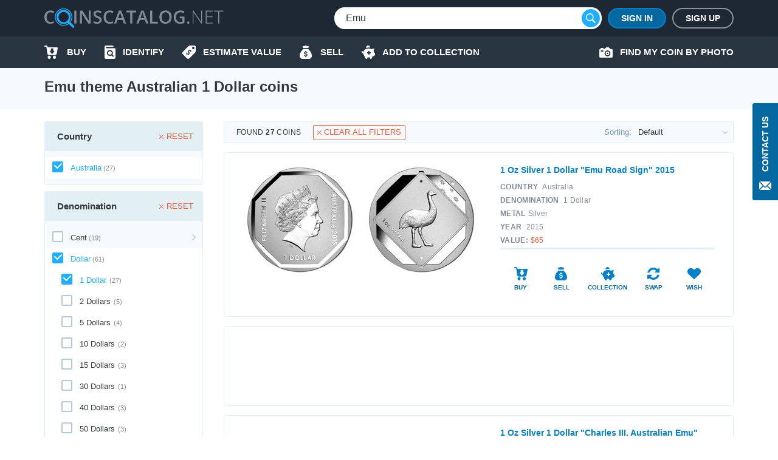

--- FILE ---
content_type: text/html; charset=UTF-8
request_url: https://coinscatalog.net/emu-theme-australian-1-dollar-coins
body_size: 64851
content:
<!DOCTYPE html><html lang="en" ><!--suppress HtmlRequiredTitleElement --><head><meta charset="utf-8"><title>Emu theme Australian 1 Dollar coins | coinscatalog.NET</title><meta name="description" content="Emu theme Australian 1 Dollar coins with photos, mintage, size, weight, prices and values. Buy/sell/swap coins and manage your collection online!" /><meta property="og:image" content="https://coinscatalog.net/img/icons/apple-touch-icon-180x180.png" /><meta http-equiv="X-UA-Compatible" content="IE=edge"><meta name="viewport" content="width=device-width, initial-scale=1, maximum-scale=5"><link rel="alternate" hreflang="en" href="https://coinscatalog.net/emu-theme-australian-1-dollar-coins" /><link rel="alternate" hreflang="es" href="https://coinscatalog.net/es/emu-theme-australian-1-dollar-coins" /><link rel="alternate" hreflang="ru" href="https://coinscatalog.net/ru/emu-theme-australian-1-dollar-coins" /><link rel="icon" href="/img/icons/favicon.ico"><link rel="apple-touch-icon" sizes="180x180" href="/img/icons/apple-touch-icon.png" /><link rel="icon" type="image/png" href="/img/icons/favicon-32x32.png" sizes="32x32" /><link rel="icon" type="image/png" href="/img/icons/favicon-16x16.png" sizes="16x16" /><link rel="manifest" href="/manifest.json" /><link rel="mask-icon" href="/img/icons/safari-pinned-tab.svg" color="#1aaffe"/><meta name="theme-color" content="#000"><style>@font-face{font-family:'Open Sans';font-style:italic;font-weight:400;src:local('Open Sans Italic'),local('OpenSans-Italic');unicode-range:U+0460-052F,U+1C80-1C88,U+20B4,U+2DE0-2DFF,U+A640-A69F,U+FE2E-FE2F;font-display:swap}@font-face{font-family:'Open Sans';font-style:italic;font-weight:400;src:local('Open Sans Italic'),local('OpenSans-Italic');unicode-range:U+0400-045F,U+0490-0491,U+04B0-04B1,U+2116;font-display:swap}@font-face{font-family:'Open Sans';font-style:italic;font-weight:400;src:local('Open Sans Italic'),local('OpenSans-Italic');unicode-range:U+1F00-1FFF;font-display:swap}@font-face{font-family:'Open Sans';font-style:italic;font-weight:400;src:local('Open Sans Italic'),local('OpenSans-Italic');unicode-range:U+0370-03FF;font-display:swap}@font-face{font-family:'Open Sans';font-style:italic;font-weight:400;src:local('Open Sans Italic'),local('OpenSans-Italic');unicode-range:U+0102-0103,U+0110-0111,U+1EA0-1EF9,U+20AB;font-display:swap}@font-face{font-family:'Open Sans';font-style:italic;font-weight:400;src:local('Open Sans Italic'),local('OpenSans-Italic');unicode-range:U+0100-024F,U+0259,U+1E00-1EFF,U+2020,U+20A0-20AB,U+20AD-20CF,U+2113,U+2C60-2C7F,U+A720-A7FF;font-display:swap}@font-face{font-family:'Open Sans';font-style:italic;font-weight:400;src:local('Open Sans Italic'),local('OpenSans-Italic');unicode-range:U+0000-00FF,U+0131,U+0152-0153,U+02BB-02BC,U+02C6,U+02DA,U+02DC,U+2000-206F,U+2074,U+20AC,U+2122,U+2191,U+2193,U+2212,U+2215,U+FEFF,U+FFFD;font-display:swap}@font-face{font-family:'Open Sans';font-style:italic;font-weight:600;src:local('Open Sans SemiBold Italic'),local('OpenSans-SemiBoldItalic');unicode-range:U+0460-052F,U+1C80-1C88,U+20B4,U+2DE0-2DFF,U+A640-A69F,U+FE2E-FE2F;font-display:swap}@font-face{font-family:'Open Sans';font-style:italic;font-weight:600;src:local('Open Sans SemiBold Italic'),local('OpenSans-SemiBoldItalic');unicode-range:U+0400-045F,U+0490-0491,U+04B0-04B1,U+2116;font-display:swap}@font-face{font-family:'Open Sans';font-style:italic;font-weight:600;src:local('Open Sans SemiBold Italic'),local('OpenSans-SemiBoldItalic');unicode-range:U+1F00-1FFF;font-display:swap}@font-face{font-family:'Open Sans';font-style:italic;font-weight:600;src:local('Open Sans SemiBold Italic'),local('OpenSans-SemiBoldItalic');unicode-range:U+0370-03FF;font-display:swap}@font-face{font-family:'Open Sans';font-style:italic;font-weight:600;src:local('Open Sans SemiBold Italic'),local('OpenSans-SemiBoldItalic');unicode-range:U+0102-0103,U+0110-0111,U+1EA0-1EF9,U+20AB;font-display:swap}@font-face{font-family:'Open Sans';font-style:italic;font-weight:600;src:local('Open Sans SemiBold Italic'),local('OpenSans-SemiBoldItalic');unicode-range:U+0100-024F,U+0259,U+1E00-1EFF,U+2020,U+20A0-20AB,U+20AD-20CF,U+2113,U+2C60-2C7F,U+A720-A7FF;font-display:swap}@font-face{font-family:'Open Sans';font-style:italic;font-weight:600;src:local('Open Sans SemiBold Italic'),local('OpenSans-SemiBoldItalic');unicode-range:U+0000-00FF,U+0131,U+0152-0153,U+02BB-02BC,U+02C6,U+02DA,U+02DC,U+2000-206F,U+2074,U+20AC,U+2122,U+2191,U+2193,U+2212,U+2215,U+FEFF,U+FFFD;font-display:swap}@font-face{font-family:'Open Sans';font-style:italic;font-weight:700;src:local('Open Sans Bold Italic'),local('OpenSans-BoldItalic');unicode-range:U+0460-052F,U+1C80-1C88,U+20B4,U+2DE0-2DFF,U+A640-A69F,U+FE2E-FE2F;font-display:swap}@font-face{font-family:'Open Sans';font-style:italic;font-weight:700;src:local('Open Sans Bold Italic'),local('OpenSans-BoldItalic');unicode-range:U+0400-045F,U+0490-0491,U+04B0-04B1,U+2116;font-display:swap}@font-face{font-family:'Open Sans';font-style:italic;font-weight:700;src:local('Open Sans Bold Italic'),local('OpenSans-BoldItalic');unicode-range:U+1F00-1FFF;font-display:swap}@font-face{font-family:'Open Sans';font-style:italic;font-weight:700;src:local('Open Sans Bold Italic'),local('OpenSans-BoldItalic');unicode-range:U+0370-03FF;font-display:swap}@font-face{font-family:'Open Sans';font-style:italic;font-weight:700;src:local('Open Sans Bold Italic'),local('OpenSans-BoldItalic');unicode-range:U+0102-0103,U+0110-0111,U+1EA0-1EF9,U+20AB;font-display:swap}@font-face{font-family:'Open Sans';font-style:italic;font-weight:700;src:local('Open Sans Bold Italic'),local('OpenSans-BoldItalic');unicode-range:U+0100-024F,U+0259,U+1E00-1EFF,U+2020,U+20A0-20AB,U+20AD-20CF,U+2113,U+2C60-2C7F,U+A720-A7FF;font-display:swap}@font-face{font-family:'Open Sans';font-style:italic;font-weight:700;src:local('Open Sans Bold Italic'),local('OpenSans-BoldItalic');unicode-range:U+0000-00FF,U+0131,U+0152-0153,U+02BB-02BC,U+02C6,U+02DA,U+02DC,U+2000-206F,U+2074,U+20AC,U+2122,U+2191,U+2193,U+2212,U+2215,U+FEFF,U+FFFD;font-display:swap}@font-face{font-family:'Open Sans';font-style:italic;font-weight:800;src:local('Open Sans ExtraBold Italic'),local('OpenSans-ExtraBoldItalic');unicode-range:U+0460-052F,U+1C80-1C88,U+20B4,U+2DE0-2DFF,U+A640-A69F,U+FE2E-FE2F;font-display:swap}@font-face{font-family:'Open Sans';font-style:italic;font-weight:800;src:local('Open Sans ExtraBold Italic'),local('OpenSans-ExtraBoldItalic');unicode-range:U+0400-045F,U+0490-0491,U+04B0-04B1,U+2116;font-display:swap}@font-face{font-family:'Open Sans';font-style:italic;font-weight:800;src:local('Open Sans ExtraBold Italic'),local('OpenSans-ExtraBoldItalic');unicode-range:U+1F00-1FFF;font-display:swap}@font-face{font-family:'Open Sans';font-style:italic;font-weight:800;src:local('Open Sans ExtraBold Italic'),local('OpenSans-ExtraBoldItalic');unicode-range:U+0370-03FF;font-display:swap}@font-face{font-family:'Open Sans';font-style:italic;font-weight:800;src:local('Open Sans ExtraBold Italic'),local('OpenSans-ExtraBoldItalic');unicode-range:U+0102-0103,U+0110-0111,U+1EA0-1EF9,U+20AB;font-display:swap}@font-face{font-family:'Open Sans';font-style:italic;font-weight:800;src:local('Open Sans ExtraBold Italic'),local('OpenSans-ExtraBoldItalic');unicode-range:U+0100-024F,U+0259,U+1E00-1EFF,U+2020,U+20A0-20AB,U+20AD-20CF,U+2113,U+2C60-2C7F,U+A720-A7FF;font-display:swap}@font-face{font-family:'Open Sans';font-style:italic;font-weight:800;src:local('Open Sans ExtraBold Italic'),local('OpenSans-ExtraBoldItalic');unicode-range:U+0000-00FF,U+0131,U+0152-0153,U+02BB-02BC,U+02C6,U+02DA,U+02DC,U+2000-206F,U+2074,U+20AC,U+2122,U+2191,U+2193,U+2212,U+2215,U+FEFF,U+FFFD;font-display:swap}@font-face{font-family:'Open Sans';font-style:normal;font-weight:400;src:local('Open Sans Regular'),local('OpenSans-Regular');unicode-range:U+0460-052F,U+1C80-1C88,U+20B4,U+2DE0-2DFF,U+A640-A69F,U+FE2E-FE2F;font-display:swap}@font-face{font-family:'Open Sans';font-style:normal;font-weight:400;src:local('Open Sans Regular'),local('OpenSans-Regular');unicode-range:U+0400-045F,U+0490-0491,U+04B0-04B1,U+2116;font-display:swap}@font-face{font-family:'Open Sans';font-style:normal;font-weight:400;src:local('Open Sans Regular'),local('OpenSans-Regular');unicode-range:U+1F00-1FFF;font-display:swap}@font-face{font-family:'Open Sans';font-style:normal;font-weight:400;src:local('Open Sans Regular'),local('OpenSans-Regular');unicode-range:U+0370-03FF;font-display:swap}@font-face{font-family:'Open Sans';font-style:normal;font-weight:400;src:local('Open Sans Regular'),local('OpenSans-Regular');unicode-range:U+0102-0103,U+0110-0111,U+1EA0-1EF9,U+20AB;font-display:swap}@font-face{font-family:'Open Sans';font-style:normal;font-weight:400;src:local('Open Sans Regular'),local('OpenSans-Regular');unicode-range:U+0100-024F,U+0259,U+1E00-1EFF,U+2020,U+20A0-20AB,U+20AD-20CF,U+2113,U+2C60-2C7F,U+A720-A7FF;font-display:swap}@font-face{font-family:'Open Sans';font-style:normal;font-weight:400;src:local('Open Sans Regular'),local('OpenSans-Regular');unicode-range:U+0000-00FF,U+0131,U+0152-0153,U+02BB-02BC,U+02C6,U+02DA,U+02DC,U+2000-206F,U+2074,U+20AC,U+2122,U+2191,U+2193,U+2212,U+2215,U+FEFF,U+FFFD;font-display:swap}@font-face{font-family:'Open Sans';font-style:normal;font-weight:600;src:local('Open Sans SemiBold'),local('OpenSans-SemiBold');unicode-range:U+0460-052F,U+1C80-1C88,U+20B4,U+2DE0-2DFF,U+A640-A69F,U+FE2E-FE2F;font-display:swap}@font-face{font-family:'Open Sans';font-style:normal;font-weight:600;src:local('Open Sans SemiBold'),local('OpenSans-SemiBold');unicode-range:U+0400-045F,U+0490-0491,U+04B0-04B1,U+2116;font-display:swap}@font-face{font-family:'Open Sans';font-style:normal;font-weight:600;src:local('Open Sans SemiBold'),local('OpenSans-SemiBold');unicode-range:U+1F00-1FFF;font-display:swap}@font-face{font-family:'Open Sans';font-style:normal;font-weight:600;src:local('Open Sans SemiBold'),local('OpenSans-SemiBold');unicode-range:U+0370-03FF;font-display:swap}@font-face{font-family:'Open Sans';font-style:normal;font-weight:600;src:local('Open Sans SemiBold'),local('OpenSans-SemiBold');unicode-range:U+0102-0103,U+0110-0111,U+1EA0-1EF9,U+20AB;font-display:swap}@font-face{font-family:'Open Sans';font-style:normal;font-weight:600;src:local('Open Sans SemiBold'),local('OpenSans-SemiBold');unicode-range:U+0100-024F,U+0259,U+1E00-1EFF,U+2020,U+20A0-20AB,U+20AD-20CF,U+2113,U+2C60-2C7F,U+A720-A7FF;font-display:swap}@font-face{font-family:'Open Sans';font-style:normal;font-weight:600;src:local('Open Sans SemiBold'),local('OpenSans-SemiBold');unicode-range:U+0000-00FF,U+0131,U+0152-0153,U+02BB-02BC,U+02C6,U+02DA,U+02DC,U+2000-206F,U+2074,U+20AC,U+2122,U+2191,U+2193,U+2212,U+2215,U+FEFF,U+FFFD;font-display:swap}@font-face{font-family:'Open Sans';font-style:normal;font-weight:700;src:local('Open Sans Bold'),local('OpenSans-Bold');unicode-range:U+0460-052F,U+1C80-1C88,U+20B4,U+2DE0-2DFF,U+A640-A69F,U+FE2E-FE2F;font-display:swap}@font-face{font-family:'Open Sans';font-style:normal;font-weight:700;src:local('Open Sans Bold'),local('OpenSans-Bold');unicode-range:U+0400-045F,U+0490-0491,U+04B0-04B1,U+2116;font-display:swap}@font-face{font-family:'Open Sans';font-style:normal;font-weight:700;src:local('Open Sans Bold'),local('OpenSans-Bold');unicode-range:U+1F00-1FFF;font-display:swap}@font-face{font-family:'Open Sans';font-style:normal;font-weight:700;src:local('Open Sans Bold'),local('OpenSans-Bold');unicode-range:U+0370-03FF;font-display:swap}@font-face{font-family:'Open Sans';font-style:normal;font-weight:700;src:local('Open Sans Bold'),local('OpenSans-Bold');unicode-range:U+0102-0103,U+0110-0111,U+1EA0-1EF9,U+20AB;font-display:swap}@font-face{font-family:'Open Sans';font-style:normal;font-weight:700;src:local('Open Sans Bold'),local('OpenSans-Bold');unicode-range:U+0100-024F,U+0259,U+1E00-1EFF,U+2020,U+20A0-20AB,U+20AD-20CF,U+2113,U+2C60-2C7F,U+A720-A7FF;font-display:swap}@font-face{font-family:'Open Sans';font-style:normal;font-weight:700;src:local('Open Sans Bold'),local('OpenSans-Bold');unicode-range:U+0000-00FF,U+0131,U+0152-0153,U+02BB-02BC,U+02C6,U+02DA,U+02DC,U+2000-206F,U+2074,U+20AC,U+2122,U+2191,U+2193,U+2212,U+2215,U+FEFF,U+FFFD;font-display:swap}@font-face{font-family:'Open Sans';font-style:normal;font-weight:800;src:local('Open Sans ExtraBold'),local('OpenSans-ExtraBold');unicode-range:U+0460-052F,U+1C80-1C88,U+20B4,U+2DE0-2DFF,U+A640-A69F,U+FE2E-FE2F;font-display:swap}@font-face{font-family:'Open Sans';font-style:normal;font-weight:800;src:local('Open Sans ExtraBold'),local('OpenSans-ExtraBold');unicode-range:U+0400-045F,U+0490-0491,U+04B0-04B1,U+2116;font-display:swap}@font-face{font-family:'Open Sans';font-style:normal;font-weight:800;src:local('Open Sans ExtraBold'),local('OpenSans-ExtraBold');unicode-range:U+1F00-1FFF;font-display:swap}@font-face{font-family:'Open Sans';font-style:normal;font-weight:800;src:local('Open Sans ExtraBold'),local('OpenSans-ExtraBold');unicode-range:U+0370-03FF;font-display:swap}@font-face{font-family:'Open Sans';font-style:normal;font-weight:800;src:local('Open Sans ExtraBold'),local('OpenSans-ExtraBold');unicode-range:U+0102-0103,U+0110-0111,U+1EA0-1EF9,U+20AB;font-display:swap}@font-face{font-family:'Open Sans';font-style:normal;font-weight:800;src:local('Open Sans ExtraBold'),local('OpenSans-ExtraBold');unicode-range:U+0100-024F,U+0259,U+1E00-1EFF,U+2020,U+20A0-20AB,U+20AD-20CF,U+2113,U+2C60-2C7F,U+A720-A7FF;font-display:swap}@font-face{font-family:'Open Sans';font-style:normal;font-weight:800;src:local('Open Sans ExtraBold'),local('OpenSans-ExtraBold');unicode-range:U+0000-00FF,U+0131,U+0152-0153,U+02BB-02BC,U+02C6,U+02DA,U+02DC,U+2000-206F,U+2074,U+20AC,U+2122,U+2191,U+2193,U+2212,U+2215,U+FEFF,U+FFFD;font-display:swap}

html{line-height:1.15;-webkit-text-size-adjust:100%}body{margin:0}h1{font-size:2em;margin:.67em 0}a{background-color:transparent}b,strong{font-weight:bolder}img{border-style:none}button,input,optgroup,select,textarea{font-family:inherit;font-size:100%;line-height:1.15;margin:0}button,input{overflow:visible}button,select{text-transform:none}button,[type="button"],[type="reset"],[type="submit"]{-webkit-appearance:button}html{text-rendering:optimizeLegibility;-webkit-font-smoothing:antialiased;box-sizing:border-box}*,*:before,*:after{box-sizing:inherit}body{display:flex;flex-direction:column;min-height:100vh;min-width:320px;color:#000;font:12px/1.2 "Open Sans",sans-serif}img{vertical-align:top}input:focus,button:focus{outline:0}a{color:#0467a0;text-decoration:none}a:hover{color:#20aeff;text-decoration:underline}a:hover .icon,a:hover svg{text-decoration:none}h1{font-size:22px;line-height:34px;margin:0 0 20px;text-align:center;text-transform:uppercase}.hint{position:relative}.hint.left{padding-left:23px}.hint.left:before{left:0}.hint:before{content:'?';display:flex;justify-content:center;align-items:center;position:absolute;top:-1px;left:calc(100% + 4px);width:18px;height:18px;border:1px solid #b4c9d9;border-radius:50%;background-color:#f7fafc}.hint:hover:before{cursor:pointer}.main-button{border-radius:20px;cursor:pointer;color:#fff;font-size:16px;font-weight:600;text-transform:uppercase;border:0}.blue-btn{background-color:#20aeff}.blue-btn:hover{background:#45bbff}.light-blue-btn{background-color:#e2eff4;color:#808b96}.light-blue-btn:hover{background-color:#f7fafc;color:#0281ca}.container{margin:0 auto;padding:0 10px;max-width:720px}.contact_us{z-index:1000;position:fixed;right:0;top:170px;display:flex;flex-direction:column;align-items:center;font-size:14px;text-transform:uppercase;background-color:#0467a0;color:#fff;padding:22px 10px 14px;font-weight:600;border-radius:3px 0 0 3px;border:0}.contact_us:hover{text-decoration:none;background-color:#20aeff;color:#fff}.contact_us-text{line-height:22px;writing-mode:vertical-rl;white-space:nowrap;display:block;transform:rotateZ(180deg);margin-bottom:14px}.no-scroll{-webkit-overflow-scrolling:touch !important;overflow:hidden !important}.i-anchor:after{-webkit-mask:url("data:image/svg+xml,%3Csvg width='7' height='11' viewBox='0 0 7 11' fill='none' xmlns='http://www.w3.org/2000/svg'%3E%3Cpath fill-rule='evenodd' clip-rule='evenodd' d='M1.60833 0.113432L1.09269 0.614049C1.02393 0.680765 0.989502 0.757517 0.989502 0.84385C0.989502 0.930859 1.02393 1.00816 1.09269 1.07431L5.14638 5.00958L1.09269 8.94473C1.02393 9.01189 0.989502 9.08885 0.989502 9.1753C0.989502 9.26209 1.02393 9.33895 1.09269 9.40544L1.60833 9.90606C1.67709 9.9731 1.75635 10.0064 1.84542 10.0064C1.93487 10.0064 2.01412 9.9731 2.08288 9.90606L6.88969 5.24015C6.95854 5.17333 6.99278 5.09625 6.99278 5.00958C6.99278 4.92313 6.95854 4.84616 6.88969 4.77966L2.08288 0.113432C2.01412 0.0467157 1.93487 0.0133057 1.84542 0.0133057C1.75635 0.0133057 1.67709 0.0467157 1.60833 0.113432V0.113432Z' fill='%230281CA'/%3E%3C/svg%3E%0A") no-repeat top left;-webkit-mask-size:contain;position:relative;top:2px;margin-left:7px;background-color:#0467a0;width:7px;height:11px;display:inline-block;content:""}.i-buy:before{-webkit-mask:url("data:image/svg+xml,%3Csvg xmlns='http://www.w3.org/2000/svg' id='filter-icon' width='22' height='22' viewBox='0 0 22 22'%3E%3Cg%3E%3Cg%3E%3Cpath id='filter-icon' fill='%230281ca' d='M19.172 19.304c0 1.502-1.187 2.694-2.626 2.694-1.465 0-2.627-1.217-2.627-2.694 0-1.503 1.187-2.695 2.627-2.695 1.44 0 2.601 1.218 2.626 2.695zm-8.562-.13a2.663 2.663 0 0 1-2.5 2.799h-.05c-1.39 0-2.526-1.14-2.576-2.566-.05-1.476 1.06-2.72 2.525-2.798 1.39 0 2.551 1.14 2.602 2.565zM21.977 4.188l-1.642 9.182c-.278 1.321-1.414 2.28-2.728 2.28h-10c-1.365 0-2.527-1.036-2.729-2.41L3.312 2.305c-.026-.13-.127-.233-.253-.233H1.013c-.555 0-1.01-.467-1.01-1.036 0-.57.455-1.037 1.01-1.037H3.06c1.137 0 2.096.855 2.248 1.995l.19.975h15.468c.076 0 .152.026.202.026.556.104.91.648.809 1.193zm-5.517 5.247a.719.719 0 0 0-.71-.728h-.71a.36.36 0 0 1-.355-.365V5.397a.719.719 0 0 0-.71-.728h-2.483a.719.719 0 0 0-.71.728v2.945c0 .2-.16.365-.355.365h-.71a.719.719 0 0 0-.71.728c0 .162.052.311.139.433l2.958 3.668a.875.875 0 0 0 1.26 0l2.957-3.668a.743.743 0 0 0 .139-.433z'/%3E%3C/g%3E%3C/g%3E%3C/svg%3E") no-repeat top left;-webkit-mask-size:contain;position:relative;background-color:#0281ca;width:22px;height:22px;display:inline-block;content:""}.i-define:before{-webkit-mask:url("data:image/svg+xml,%3Csvg xmlns='http://www.w3.org/2000/svg' width='22' height='22' viewBox='0 0 22 22'%3E%3Cg%3E%3Cg%3E%3Cpath fill='%230281ca' d='M19.962,0.011 C19.962,0.011 12.709,0.011 12.709,0.011 C11.782,0.001 10.890,0.360 10.228,1.010 C10.228,1.010 0.805,10.440 0.805,10.440 C0.805,10.440 0.835,10.440 0.835,10.440 C0.833,10.442 0.832,10.443 0.830,10.445 C-0.305,11.581 -0.303,13.422 0.835,14.556 C0.835,14.556 7.428,21.140 7.428,21.140 C7.430,21.141 7.431,21.142 7.433,21.144 C8.570,22.278 10.414,22.276 11.549,21.140 C11.549,21.140 20.962,11.739 20.962,11.739 C21.612,11.078 21.972,10.187 21.962,9.261 C21.962,9.261 21.962,2.009 21.962,2.009 C21.962,0.905 21.067,0.011 19.962,0.011 ZM13.781,11.048 C13.659,10.723 13.464,10.099 12.831,9.467 C12.179,8.816 11.612,8.919 11.295,9.236 C10.913,9.617 11.034,10.165 11.509,11.271 C12.160,12.703 12.124,13.671 11.295,14.497 C10.504,15.288 9.256,15.437 8.064,14.581 C8.064,14.581 7.105,15.538 7.105,15.538 C7.105,15.538 6.342,14.776 6.342,14.776 C6.342,14.776 7.245,13.874 7.245,13.874 C6.677,13.270 6.258,12.517 6.146,11.960 C6.146,11.960 7.273,11.336 7.273,11.336 C7.422,11.912 7.747,12.628 8.316,13.195 C8.902,13.782 9.591,13.893 10.037,13.448 C10.457,13.028 10.401,12.433 9.963,11.495 C9.339,10.165 9.153,9.085 10.019,8.221 C10.819,7.422 11.993,7.366 13.101,8.137 C13.101,8.137 14.013,7.226 14.013,7.226 C14.013,7.226 14.776,7.988 14.776,7.988 C14.776,7.988 13.910,8.853 13.910,8.853 C14.478,9.458 14.739,9.998 14.889,10.443 C14.889,10.443 13.781,11.048 13.781,11.048 ZM17.961,6.004 C16.857,6.004 15.960,5.110 15.960,4.007 C15.960,2.903 16.856,2.009 17.961,2.009 C19.066,2.009 19.962,2.903 19.962,4.007 C19.962,5.110 19.066,6.004 17.961,6.004 Z'/%3E%3C/g%3E%3C/g%3E%3C/svg%3E") no-repeat top left;-webkit-mask-size:contain;position:relative;background-color:#0281ca;width:22px;height:22px;display:inline-block;content:""}.i-home::before{-webkit-mask:url("data:image/svg+xml,%3Csvg xmlns='http://www.w3.org/2000/svg' width='20' height='18' viewBox='0 0 20 18'%3E%3Cpath d='M20.000,9.000 C20.000,9.553 19.553,10.000 19.000,10.000 C19.000,10.000 17.000,10.000 17.000,10.000 C17.000,10.000 17.000,17.000 17.000,17.000 C17.000,17.553 16.553,18.000 16.000,18.000 C16.000,18.000 13.000,18.000 13.000,18.000 C12.447,18.000 12.000,17.552 12.000,17.000 C12.000,17.000 12.000,13.000 12.000,13.000 C12.000,13.000 8.000,13.000 8.000,13.000 C8.000,13.000 8.000,17.000 8.000,17.000 C8.000,17.552 7.553,18.000 7.000,18.000 C7.000,18.000 4.000,18.000 4.000,18.000 C3.447,18.000 3.000,17.553 3.000,17.000 C3.000,17.000 3.000,10.000 3.000,10.000 C3.000,10.000 1.000,10.000 1.000,10.000 C0.447,10.000 -0.000,9.553 -0.000,9.000 C-0.000,8.684 0.154,8.416 0.357,8.232 C3.814,5.340 10.000,-0.000 10.000,-0.000 C10.000,-0.000 16.184,5.340 19.617,8.232 C19.846,8.416 20.000,8.684 20.000,9.000 Z'/%3E%3C/svg%3E");-webkit-mask-size:contain;position:relative;background-color:#0281ca;width:20px;height:18px;display:inline-block;content:""}.i-identify::before{-webkit-mask:url("data:image/svg+xml,%3Csvg xmlns='http://www.w3.org/2000/svg' width='18' height='22' viewBox='0 0 18 22'%3E%3Cpath d='M10.987,10.270 C11.531,10.800 11.865,11.522 11.865,12.329 C11.865,13.135 11.531,13.857 10.987,14.386 C10.441,14.915 9.697,15.239 8.866,15.239 C8.034,15.239 7.291,14.915 6.745,14.386 C6.200,13.857 5.866,13.135 5.866,12.329 C5.866,11.522 6.200,10.800 6.745,10.270 C7.291,9.742 8.034,9.419 8.866,9.418 C9.697,9.419 10.441,9.742 10.987,10.270 ZM18.000,5.500 C18.000,5.500 18.000,19.800 18.000,19.800 C18.000,21.015 16.993,22.000 15.750,22.000 C15.750,22.000 2.250,22.000 2.250,22.000 C1.012,22.000 -0.000,21.010 -0.000,19.800 C-0.000,19.800 -0.000,2.200 -0.000,2.200 C-0.000,0.985 1.007,-0.000 2.250,-0.000 C2.250,-0.000 13.500,-0.000 13.500,-0.000 C14.121,-0.000 14.625,0.492 14.625,1.100 C14.625,1.100 14.625,2.200 14.625,2.200 C14.625,2.200 3.375,2.200 3.375,2.200 C2.754,2.200 2.250,2.692 2.250,3.300 C2.250,3.907 2.754,4.400 3.375,4.400 C3.375,4.400 16.875,4.400 16.875,4.400 C17.496,4.400 18.000,4.892 18.000,5.500 ZM14.905,16.950 C14.905,16.950 12.929,15.033 12.929,15.033 C13.474,14.264 13.794,13.330 13.794,12.329 C13.794,11.011 13.241,9.810 12.350,8.948 C11.462,8.084 10.223,7.547 8.866,7.547 C7.508,7.547 6.270,8.084 5.381,8.948 C4.491,9.810 3.937,11.011 3.937,12.329 C3.937,13.646 4.491,14.847 5.381,15.709 C6.270,16.573 7.508,17.111 8.866,17.110 C9.853,17.110 10.776,16.826 11.548,16.339 C11.548,16.339 13.541,18.273 13.541,18.273 C13.918,18.639 14.528,18.639 14.905,18.273 C15.282,17.908 15.282,17.315 14.905,16.950 Z'/%3E%3C/svg%3E");-webkit-mask-size:contain;position:relative;background-color:#0281ca;width:18px;height:22px;display:inline-block;content:""}.i-sell:before{-webkit-mask:url("data:image/svg+xml,%3Csvg xmlns='http://www.w3.org/2000/svg' width='20' height='22' viewBox='0 0 20 22'%3E%3Cg%3E%3Cg%3E%3Cpath fill='%230281ca' d='M5.06 2.005c-.219-.555.185-1.16.774-1.16h2.314A2.466 2.466 0 0 1 10 0c.737 0 1.394.33 1.851.846h2.315c.589 0 .992.605.773 1.16l-.773 2.224H5.833zM20 16.922c0 3.384-2.5 5.077-4.167 5.077H10 4.166C2.5 21.999 0 20.306 0 16.922c0-5.923 5.833-11 5.833-11h8.333S20 10.999 20 16.922zm-7.125-1.508c0-1.123-.618-1.751-2.052-2.058l-.86-.186c-.836-.18-1.177-.437-1.177-.883 0-.553.495-.904 1.241-.904.722 0 1.246.382 1.315.953h1.404c-.036-1.051-.788-1.83-1.913-2.085V8.883H9.166v1.37c-1.154.261-1.878 1.053-1.878 2.164 0 1.104.638 1.792 1.938 2.068l.93.2c.875.192 1.23.457 1.23.92 0 .547-.549.928-1.325.928-.84 0-1.424-.376-1.493-.963H7.125c.045 1.118.816 1.883 2.041 2.116v1.351h1.667v-1.355c1.277-.247 2.042-1.058 2.042-2.268z'/%3E%3C/g%3E%3C/g%3E%3C/svg%3E") no-repeat top left;-webkit-mask-size:contain;position:relative;background-color:#0281ca;width:22px;height:22px;display:inline-block;content:""}.i-by-photo:before{-webkit-mask:url("data:image/svg+xml,%3Csvg xmlns='http://www.w3.org/2000/svg' width='22' height='17' viewBox='0 0 22 17'%3E%3Cpath id='icon_photo' d='M643.521,427.892a2.986,2.986,0,1,0,2.979,2.986A2.983,2.983,0,0,0,643.521,427.892Zm0,4.135a1.149,1.149,0,1,1,1.146-1.148A1.148,1.148,0,0,1,643.521,432.027Zm6.646-8.27h-1.719L646.1,421.4a1.372,1.372,0,0,0-.976-.4h-3.2a1.364,1.364,0,0,0-.976.4l-2.338,2.353h-1.732v-1.034a.8.8,0,0,0-.8-.8h-2.979a.8.8,0,0,0-.8.8v1.034h-.458A1.835,1.835,0,0,0,630,425.595v10.567h0A1.835,1.835,0,0,0,631.833,438h18.333A1.835,1.835,0,0,0,652,436.162V425.595A1.835,1.835,0,0,0,650.167,423.757Zm-14.208,4.135h-2.75a.919.919,0,0,1,0-1.838h2.75a.919.919,0,0,1,0,1.838Zm7.563,7.811a4.824,4.824,0,1,1,4.813-4.824A4.818,4.818,0,0,1,643.521,435.7Z' transform='translate(-630 -421)' fill='%23fff'/%3E%3C/svg%3E%0A");-webkit-mask-size:contain;-webkit-mask-repeat:no-repeat;position:relative;background-color:#0281ca;width:22px;height:17px;display:inline-block;content:""}.i-collect:before{-webkit-mask:url("data:image/svg+xml,%3Csvg xmlns='http://www.w3.org/2000/svg' width='22' height='22' viewBox='0 0 22 22'%3E%3Cg%3E%3Cg%3E%3Cpath id='action-icon' fill='%230281ca' d='M7.41 3.94a3.258 3.258 0 1 1 6.445-.67c0 .083-.02.162-.025.245a12.198 12.198 0 0 0-6.42.424zm14.477 10.835c-.23 1.23-.743 2.2-1.198 2.318v.007l-1.74.403a1.63 1.63 0 0 0-1.13.946l-1.055 2.461a1.805 1.805 0 0 1-2.364.948c-.76-.31-1.17-1.141-1.061-1.953.037-.267-.171-.491-.438-.454-.484.068-.981.107-1.49.107-.508 0-1.005-.039-1.488-.107a.39.39 0 0 0-.442.44l.008.057a1.797 1.797 0 0 1-1.859 2.05c-.716-.03-1.331-.527-1.614-1.185l-1.826-4.26c-.918-1.025-1.52-2.25-1.685-3.581C.792 12.679.01 11.23.01 9.785a.815.815 0 1 1 1.629 0c0 .492.14 1.246.894 1.514.559-3.609 4.316-6.4 8.878-6.4 1.62 0 3.14.353 4.451.97.456.214.987.204 1.428-.04.908-.5 2.184-.93 3.894-.93l-1.441 3.364c-.181.421-.179.902.02 1.317.198.415.352.848.453 1.297.09.396.349.733.69.953l.681.439-.002.01c.392.218.53 1.264.302 2.496zM14.983 11h-1.997V9h-1.997v2H8.992v1.999h1.997v1.999h1.997v-2h1.997z'/%3E%3C/g%3E%3C/g%3E%3C/svg%3E") no-repeat top left;-webkit-mask-size:contain;position:relative;background-color:#0281ca;width:22px;height:22px;display:inline-block;content:""}.i-swap:before{-webkit-mask:url("data:image/svg+xml,%3Csvg xmlns='http://www.w3.org/2000/svg' width='20' height='20' viewBox='0 0 20 20'%3E%3Cg%3E%3Cg%3E%3Cpath id='filter-icon' fill='%23b4c9d9' d='M19.559 11.788a.401.401 0 0 0-.293-.123h-2.501c-.191 0-.322.1-.391.3-.365.866-.595 1.373-.69 1.52a6.564 6.564 0 0 1-2.423 2.328 6.568 6.568 0 0 1-3.257.844 6.513 6.513 0 0 1-2.436-.467 6.725 6.725 0 0 1-2.097-1.327l1.784-1.78a.8.8 0 0 0 .248-.586.8.8 0 0 0-.248-.585.804.804 0 0 0-.586-.247H.833a.803.803 0 0 0-.586.247.8.8 0 0 0-.247.585v5.824a.8.8 0 0 0 .247.586c.165.164.36.247.586.247a.804.804 0 0 0 .587-.247L3.1 17.23a9.949 9.949 0 0 0 3.172 2.04 9.78 9.78 0 0 0 3.68.716c2.38 0 4.455-.722 6.227-2.165 1.771-1.443 2.935-3.326 3.49-5.649a.4.4 0 0 0-.11-.384zm.202-10.693a.803.803 0 0 0-.586-.247.802.802 0 0 0-.587.247l-1.693 1.677A10.098 10.098 0 0 0 13.704.738a9.843 9.843 0 0 0-3.7-.722c-2.388 0-4.472.722-6.253 2.165C1.971 3.624.8 5.507.234 7.83v.09c0 .114.041.21.124.293a.4.4 0 0 0 .293.124h2.592c.191 0 .321-.1.391-.3.365-.866.595-1.373.69-1.52a6.56 6.56 0 0 1 2.423-2.328 6.566 6.566 0 0 1 3.257-.845c1.746 0 3.261.594 4.546 1.782L12.753 6.92a.798.798 0 0 0-.248.585c0 .225.082.42.248.585.164.164.36.247.586.247h5.836a.803.803 0 0 0 .586-.247.8.8 0 0 0 .247-.585V1.68a.8.8 0 0 0-.247-.585z'/%3E%3C/g%3E%3C/g%3E%3C/svg%3E") no-repeat top left;-webkit-mask-size:contain;position:relative;background-color:#0281ca;top:1px;width:20px;height:22px;display:inline-block;content:""}.i-wish:before{-webkit-mask:url("data:image/svg+xml,%3Csvg xmlns='http://www.w3.org/2000/svg' width='22' height='18' viewBox='0 0 22 18'%3E%3Cg%3E%3Cg%3E%3Cpath id='filter-icon' fill='%23b4c9d9' d='M11.54 17.784l7.648-7.034C21.062 8.96 22 7.2 22 5.474c0-1.72-.52-3.064-1.56-4.033-1.039-.97-2.475-1.454-4.309-1.454-.507 0-1.025.084-1.553.252a6.417 6.417 0 0 0-1.473.68c-.454.286-.845.553-1.172.803-.328.25-.639.516-.933.797a11.238 11.238 0 0 0-.933-.797c-.328-.25-.718-.517-1.173-.803A6.42 6.42 0 0 0 7.421.24a5.106 5.106 0 0 0-1.553-.252c-1.833 0-3.27.485-4.31 1.454C.52 2.41 0 3.755 0 5.474c0 .523.096 1.063.288 1.618C.48 7.647.7 8.119.945 8.51c.246.391.524.772.835 1.143.31.372.538.628.681.768.143.141.256.243.338.305l7.66 7.058c.148.14.328.21.54.21.213 0 .394-.07.541-.21z'/%3E%3C/g%3E%3C/g%3E%3C/svg%3E") no-repeat top left;-webkit-mask-size:contain;position:relative;background-color:#0281ca;top:2px;width:22px;height:22px;display:inline-block;content:""}.i-mail:before{-webkit-mask:url("data:image/svg+xml,%3Csvg xmlns='http://www.w3.org/2000/svg' viewBox='0 0 20 14'%3E%3Cpath d='M9.395 8.403L1.017 0h17.95l-8.378 8.403c-.161.162-.307.258-.597.258-.291 0-.436-.096-.597-.258zM0 1.226v11.677l5.843-5.855L0 1.226zm14.157 5.822l5.827 5.855H20V1.226l-5.843 5.822zm-2.389 2.355c-.485.484-1.066.807-1.776.807s-1.291-.323-1.776-.807L6.925 8.129 1.049 14h17.886l-5.876-5.871-1.291 1.274z'/%3E%3C/svg%3E") no-repeat top left;-webkit-mask-size:contain;position:relative;background-color:#fff;top:2px;width:20px;height:16px;display:inline-block;content:""}.i-overlay:before{-webkit-mask:url("data:image/svg+xml,%3Csvg xmlns='http://www.w3.org/2000/svg' width='20' height='20' viewBox='0 0 20 20'%3E%3Cg%3E%3Cg%3E%3Cpath fill='%23fff' d='M19.61 19.578l-.023.022a1.307 1.307 0 0 1-1.845 0l-5.215-5.213a7.9 7.9 0 0 1-4.6 1.468 7.935 7.935 0 1 1 0-15.87 7.935 7.935 0 0 1 6.468 12.535l5.214 5.213a1.3 1.3 0 0 1 0 1.845zM13.995 7.92a6.069 6.069 0 0 0-6.069-6.068 6.069 6.069 0 1 0 6.07 6.068z'/%3E%3C/g%3E%3C/g%3E%3C/svg%3E") no-repeat top left;-webkit-mask-size:contain;position:relative;background-color:#fff;width:36%;height:36%;margin-top:34%;margin-left:34%;display:inline-block;content:""}.hidden{display:none !important}.filters-container{display:flex}button.filter{position:relative;background-color:inherit;border:0;cursor:pointer}.filter{display:flex;justify-content:center;align-items:center;flex-direction:column}.filter:hover .filter-content{text-decoration:underline}.filter-content{text-align:center;font-size:10px;color:#0467a0;position:relative;top:6px;font-weight:600;text-transform:uppercase}#block-with-photo .filter:hover>span.number,#block-prices-per-year .action-btn:hover .number,#block-read-more .block-row:hover .number{color:#fff}span.number{top:15px;right:15px;position:absolute;color:#fff;font-weight:700;font-size:12px;background-color:#20aeff;border-radius:7px;padding:2px 5px}span.user-number{background-color:#4cd436;left:15px;right:auto}.heroslide-body{display:flex;flex-wrap:wrap;margin:0 -5px}.heroslide-col{flex:0 0 50%;max-width:50%;padding:0 5px}.heroslide-col:hover{text-decoration:none}.heroslide-item{padding:5px 0 13px;margin-bottom:10px;border-radius:10px;text-align:center;height:170px;display:flex;flex-direction:column;cursor:pointer}.heroslide-item-picture{flex:1;display:flex;justify-content:center;align-items:center;max-height:125px}.heroslide-item-picture .icon_ident{width:75px}.heroslide-item-picture .icon_price{width:80px}.heroslide-item-picture .icon_buy{width:80px}.heroslide-item-picture .icon_sell{width:80px}.heroslide-item-picture .icon_collection{width:76px}.heroslide-item-picture .icon_find{width:87px}.heroslide-item-btn{padding:0 13px;text-decoration:none;font-size:14px;line-height:14px;font-weight:bold;text-transform:uppercase;align-self:center;color:#fff}.heroslide-item-btn.i-identify:before,.heroslide-item-btn.i-define:before,.heroslide-item-btn.i-buy:before,.heroslide-item-btn.i-sell:before,.heroslide-item-btn.i-collect:before{background-color:#fff;margin-right:8px}@media(min-width:1024px){h1{font-size:30px}.container{padding:0 15px;max-width:1164px}.heroslide-body{margin:0;justify-content:space-between;flex-wrap:nowrap}.heroslide-col{flex:1;max-width:220px;padding:0;margin:0 5px}.heroslide-item{height:270px;padding:0 10px 22px;margin-bottom:0}.heroslide-item-picture{padding-bottom:40px;max-height:none}.heroslide-item-picture .icon_ident{width:109px}.heroslide-item-picture .icon_price{width:111px}.heroslide-item-picture .icon_buy{width:111px}.heroslide-item-picture .icon_sell{width:109px}.heroslide-item-picture .icon_collection{width:111px}.heroslide-item-picture .icon_find{width:113px}.heroslide-item-btn svg{fill:#fff;height:22px;margin-right:10px}.heroslide-item-btn{height:65px;max-width:200px;width:100%;font-size:15px;line-height:1;border-radius:21px;display:flex;justify-content:center;align-items:center}.heroslide-item-btn:hover{text-decoration:none;color:#fff}}@media(max-width:1023px){.content{padding-top:44px}.blur-bg{filter:blur(3px)}.contact_us{display:none}.heroslide-col--full{height:130px;flex-basis:100%;max-width:100%}.heroslide-col--full .heroslide-item{flex-direction:row;height:130px;justify-content:center;padding:0}.heroslide-col--full .heroslide-item-picture{margin-right:40px;flex:0}.heroslide-item-btn svg{display:none}.heroslide-item-btn.i-define:before,.heroslide-item-btn.i-identify:before,.heroslide-item-btn.i-buy:before,.heroslide-item-btn.i-sell:before,.heroslide-item-btn.i-collect:before{display:none}}

.footer{background-color:#34383b;padding:34px 0 38px}.footer-list{color:#b9c5cb;font-size:13px;line-height:24px;padding:0 0 0 15px;margin:0 0 36px}.footer-list li{display:block}.footer-list a{height:33px;display:block}.footer-list a{color:#b9c5cb}.footer-list a:hover{color:#eef3f5;text-decoration:none}.footer-soc{display:flex;flex-wrap:wrap;justify-content:center;align-items:flex-start;margin-bottom:8px}.footer-soc-link{width:36px;height:36px;display:flex;justify-content:center;align-items:center;background-color:#0281ca;border-radius:50%;margin-bottom:10px;margin-right:10px}.footer-soc-link:hover{background-color:#20aeff;text-decoration:none}.footer-soc-link svg{fill:#fff}.footer-soc .icon_fb{height:18px}.footer-soc .icon_ig{height:20px}.footer-soc .icon_pt{height:22px}.footer-soc .icon_tw{height:16px}.footer-mail{color:#69c9ff;font-size:15px}.footer-mail:hover{text-decoration:none}.footer-mail:hover span{text-decoration:underline}.footer-mail.i-mail:before{background-color:#0281c9;height:14px;margin-right:10px}.footer-rights{color:#b9c5cb;font-size:12px;margin-top:26px}.footer-col{text-align:center}.toggler{margin-top:28px}.toggler a{padding:5px 11px}.toggler a.active{padding:5px 11px;border-radius:14px;background-color:#0281ca;color:#fff}.toggler a{text-transform:uppercase;font-size:14px;font-weight:600;color:#3bb8ff}.toggler a:hover{text-decoration:none}.toggler a:hover:not(.active){text-decoration:none;color:#20aeff}@media(min-width:1024px){.footer{padding:50px 0}.footer-list{padding-left:25px;margin-bottom:0}.footer-list li{display:list-item}.footer-soc{justify-content:flex-start}.footer-text{font-size:12px;line-height:18px;color:#b9c5cb;margin-top:15px}.footer-row{margin:0 -15px;display:flex}.footer-col{flex:0 0 25%;max-width:25%;padding:0 15px;text-align:start}.footer-col:first-of-type{flex:0 0 50%;max-width:50%}.footer-col:nth-of-type(2) .toggler{display:none}}@media(max-width:1023px){.footer-col:first-of-type{display:none}.footer-col:nth-of-type(2) .toggler{display:block;margin:0 0 33px}}

.header{z-index:500;background-color:#283440}.header-head{display:flex;flex-shrink:0}.header-btn{width:44px;height:44px;display:flex;justify-content:center;align-items:center;color:#fff;border:0;padding:0;background-color:transparent;cursor:pointer}.header-btn svg{fill:#fff}.header-btn--menu{font-size:14px;background-color:#0281ca}.header-btn--menu .icon_close{display:none}.header-btn--menu.opened .icon_close{display:inline-block}.header-btn--menu.opened .icon_burger{display:none}.header-btn--search{font-size:15px}.header-btn--user{font-size:16px}.header-btn--user .icon_close{height:14px;display:none}.header-btn--user .icon_user{fill:#fff}.header-btn:not(.opened) .icon_close{display:none}.header-logo{display:flex;align-items:center;margin:0 auto}.header-search-control:focus-within{border:2px solid #20aeff}.header-search-control:focus-within .header-search-btn{margin-top:-2px;margin-right:-2px}.header-search-control:focus-within input{margin-top:-2px;margin-left:-2px}.header-logo svg{height:18px;margin-right:-10px;padding-left:10px}.header-search-control{background-color:#fff;display:flex;position:relative}.header-search-btn{flex:0 0 44px;max-width:44px;height:44px;display:flex;justify-content:center;align-items:center;border:0;padding:0;background:transparent;cursor:pointer}.header-search-input{height:44px;border:0;padding-left:16px;padding-right:24px;font-size:16px;line-height:22px;color:#34383c;flex:1;background-color:transparent}.header-search-btn .icon_search{fill:#0281ca}.header-search-btn .icon_close{fill:#b4c7d9}.navbar-link.i-home:before,.navbar-link.i-define:before,.navbar-link.i-identify:before,.navbar-link.i-buy:before,.navbar-link.i-sell:before,.navbar-link.i-collect:before,.navbar-link.i-by-photo:before{background-color:#fff;margin-right:12px}.navbar-link.i-buy:before{margin-right:15px}.navbar-link.active:before,.navbar-link.i-home:hover:before,.navbar-link.i-define:hover:before,.navbar-link.i-identify:hover:before,.navbar-link.i-buy:hover:before,.navbar-link.i-sell:hover:before,.navbar-link.i-collect:hover:before,.navbar-link.i-by-photo:hover:before{background-color:#3bb8ff}@media(min-width:1024px){.header{background-color:#1d2834}.header-btn{display:none}.header-logo{margin-left:0}.header-logo svg{height:32px;margin-right:-10px;padding-left:0}.header-search{position:relative}.header-head{width:100%;max-width:1164px;padding:12px 15px;margin:0 auto;align-items:center}.header-search-btn{height:30px;flex:0 0 30px;max-width:30px;border-radius:50%;background-color:#20aeff;order:1}.header-search-btn .icon_search{fill:#fff}.header-search-btn--close{display:none}.header-search-input{height:30px}.header-search-control{width:440px;height:36px;padding:3px;border-radius:17px}.navbar{background-color:#283440}.navbar-link{font-size:15px;line-height:22px;font-weight:600;color:#fff;text-transform:uppercase;padding:0;margin-right:30px;display:flex;align-items:center;justify-content:center;height:52px;white-space:nowrap}.navbar-link:hover,.navbar-link.active{text-decoration:none;color:#3bb8ff}.navbar-link:hover svg,.navbar-link.active svg{fill:#3bb8ff}.navbar-link svg{margin-right:15px;fill:#fff}.navbar-link:last-of-type{margin-left:auto;margin-right:0}.navbar-content{max-width:1164px;margin:0 auto;padding:0 15px;display:flex}}@media(max-width:1023px){.header{position:fixed;top:0;left:0;width:100%;max-height:100vh;display:flex;flex-direction:column}.header-head{flex-wrap:wrap}.header-search{background-color:#e2eff4;flex-direction:column;width:100%;order:1;display:none}.header-search.opened{display:block}.header-search-control{box-shadow:0 1px 0 0 rgba(40,52,64,0.15)}.header-search-control:focus-within{border:0;margin-top:2px}.header-search-control:focus-within .header-search-btn{margin:-2px 0}.navbar{background-color:#0281ca;color:#fff;display:none;overflow-y:auto}.navbar.opened{display:block}.navbar-link{color:inherit;display:flex;align-items:center;height:57px;overflow:hidden;box-shadow:inset 0 -1px 0 0 #0876b5;font-size:15px;line-height:22px;font-weight:700;padding-right:12px;text-transform:uppercase}.navbar-link svg{width:44px;height:22px;fill:#fff;margin-right:12px}.navbar-link.i-home:before,.navbar-link.i-define:before,.navbar-link.i-identify:before,.navbar-link.i-buy:before,.navbar-link.i-sell:before,.navbar-link.i-collect:before,.navbar-link.i-by-photo:before{margin-left:12px}.navbar-link.active:before{background-color:#fff}}

.header-sign_in,.header-sign_up{height:34px;border:2px solid;font-size:14px;line-height:22px;text-transform:uppercase;text-align:center;display:inline-flex;vertical-align:top;justify-content:center;align-items:center;font-weight:600;border-radius:17px;margin-left:10px;color:#fff;cursor:pointer;padding:0 20px}.header-sign_in:hover,.header-sign_up:hover{text-decoration:none;color:#fff}.header-sign_in{border-color:#0281ca;background-color:#0467a0}.header-sign_up{border-color:#8e949a;background-color:transparent}@media(max-width:1023px){.header-sign_in,.header-sign_up{display:none}}
</style><style>#page-url{position:absolute;left:-1000px;top:-1000px}.page-title-container{background-color:#f7fafc;padding-bottom:25px}.page-title-container .page-title{display:flex;padding-top:18px}.page-title-container .page-title h1{text-transform:none !important;color:#34383c;font-size:24px;font-weight:600;margin:0;line-height:25px}.navigation-row{display:flex;justify-content:space-between;padding:5px 0}ul.breadcrumb{list-style:none;padding:0;margin:12px 0 0 0}ul.breadcrumb li{display:inline;font-size:12px;color:#0281ca}ul.breadcrumb li:last-child{color:#68737d}ul.breadcrumb li a:after{padding-right:14px;background-color:#b4cad9;margin-left:10px;width:11px;height:11px}ul.breadcrumb li:last-child:after{content:none}@media(max-width:1023px){.page-title-container{padding-top:44px;padding-bottom:0}ul.breadcrumb{margin-bottom:12px}ul.breadcrumb li:last-child,ul.breadcrumb li:first-child{display:none}.container{margin:0;padding:0;max-width:none}.navigation-row{padding:0 10px;background-color:#fff}.page-title-container .page-title{font-size:18px;padding:15px 10px 20px}}
</style><style>.main-button{padding:10px 15px 10px 15px;border-radius:20px;cursor:pointer;color:#fff;font-size:16px;font-weight:600;text-transform:uppercase;border:0}.main-button:disabled{background-color:#e2eff4;border-color:#e2eff4;cursor:not-allowed;color:#808b96}.main-button:disabled:hover{background-color:#e2eff4;border-color:#e2eff4;color:#808b96}.blue-btn{background-color:#20aeff}.blue-btn:hover{background:#45bbff}.light-blue-btn{background-color:#e2eff4;color:#808b96}.blue-btn.i-define,.blue-btn.i-sell,.blue-btn.i-collect,.blue-btn.i-buy,.blue-btn.i-mail{position:relative;padding:5px 15px 5px 50px}.blue-btn.i-mail:before{position:absolute;left:15px;top:12px}.blue-btn.i-define:before{position:absolute;left:15px;top:10px;margin-right:5px;content:'';display:inline-block;-webkit-mask:url("data:image/svg+xml, %3Csvg xmlns='http://www.w3.org/2000/svg' width='22' height='22' viewBox='0 0 22 22'%3E%3Cpath d='M19.962,0.011 C19.962,0.011 12.709,0.011 12.709,0.011 C11.782,0.001 10.890,0.360 10.228,1.010 C10.228,1.010 0.805,10.440 0.805,10.440 C0.805,10.440 0.835,10.440 0.835,10.440 C0.833,10.442 0.832,10.443 0.830,10.445 C-0.305,11.581 -0.303,13.422 0.835,14.556 C0.835,14.556 7.428,21.140 7.428,21.140 C7.430,21.141 7.431,21.142 7.433,21.144 C8.570,22.278 10.414,22.276 11.549,21.140 C11.549,21.140 20.962,11.739 20.962,11.739 C21.612,11.078 21.972,10.187 21.962,9.261 C21.962,9.261 21.962,2.009 21.962,2.009 C21.962,0.905 21.067,0.011 19.962,0.011 ZM13.781,11.048 C13.659,10.723 13.464,10.099 12.831,9.467 C12.179,8.816 11.612,8.919 11.295,9.236 C10.913,9.617 11.034,10.165 11.509,11.271 C12.160,12.703 12.124,13.671 11.295,14.497 C10.504,15.288 9.256,15.437 8.064,14.581 C8.064,14.581 7.105,15.538 7.105,15.538 C7.105,15.538 6.342,14.776 6.342,14.776 C6.342,14.776 7.245,13.874 7.245,13.874 C6.677,13.270 6.258,12.517 6.146,11.960 C6.146,11.960 7.273,11.336 7.273,11.336 C7.422,11.912 7.747,12.628 8.316,13.195 C8.902,13.782 9.591,13.893 10.037,13.448 C10.457,13.028 10.401,12.433 9.963,11.495 C9.339,10.165 9.153,9.085 10.019,8.221 C10.819,7.422 11.993,7.366 13.101,8.137 C13.101,8.137 14.013,7.226 14.013,7.226 C14.013,7.226 14.776,7.988 14.776,7.988 C14.776,7.988 13.910,8.853 13.910,8.853 C14.478,9.458 14.739,9.998 14.889,10.443 C14.889,10.443 13.781,11.048 13.781,11.048 ZM17.961,6.004 C16.857,6.004 15.960,5.110 15.960,4.007 C15.960,2.903 16.856,2.009 17.961,2.009 C19.066,2.009 19.962,2.903 19.962,4.007 C19.962,5.110 19.066,6.004 17.961,6.004 Z'%3E%3C/path%3E%3C/svg%3E");background-color:#fff}.blue-btn.i-buy:before{position:absolute;left:15px;top:10px;content:'';display:inline-block;-webkit-mask:url("data:image/svg+xml,%3Csvg xmlns='http://www.w3.org/2000/svg' width='22' height='22' viewBox='0 0 22 22'%3E%3Cpath d='M19.172 19.304c0 1.502-1.187 2.694-2.626 2.694-1.465 0-2.627-1.217-2.627-2.694 0-1.503 1.187-2.695 2.627-2.695 1.44 0 2.601 1.218 2.626 2.695zm-8.562-.13a2.663 2.663 0 0 1-2.5 2.799h-.05c-1.39 0-2.526-1.14-2.576-2.566-.05-1.476 1.06-2.72 2.525-2.798 1.39 0 2.551 1.14 2.602 2.565zM21.977 4.188l-1.642 9.182c-.278 1.321-1.414 2.28-2.728 2.28h-10c-1.365 0-2.527-1.036-2.729-2.41L3.312 2.305c-.026-.13-.127-.233-.253-.233H1.013c-.555 0-1.01-.467-1.01-1.036 0-.57.455-1.037 1.01-1.037H3.06c1.137 0 2.096.855 2.248 1.995l.19.975h15.468c.076 0 .152.026.202.026.556.104.91.648.809 1.193zm-5.517 5.247a.719.719 0 0 0-.71-.728h-.71a.36.36 0 0 1-.355-.365V5.397a.719.719 0 0 0-.71-.728h-2.483a.719.719 0 0 0-.71.728v2.945c0 .2-.16.365-.355.365h-.71a.719.719 0 0 0-.71.728c0 .162.052.311.139.433l2.958 3.668a.875.875 0 0 0 1.26 0l2.957-3.668a.743.743 0 0 0 .139-.433z'%3E%3C/path%3E%3C/svg%3E");background-color:#fff}.blue-btn.i-sell:before{position:absolute;left:15px;top:10px;content:'';display:inline-block;-webkit-mask:url("data:image/svg+xml,%3Csvg xmlns='http://www.w3.org/2000/svg' width='22' height='22' viewBox='0 0 22 22'%3E%3Cpath d='M5.06 2.005c-.219-.555.185-1.16.774-1.16h2.314A2.466 2.466 0 0 1 10 0c.737 0 1.394.33 1.851.846h2.315c.589 0 .992.605.773 1.16l-.773 2.224H5.833zM20 16.922c0 3.384-2.5 5.077-4.167 5.077H10 4.166C2.5 21.999 0 20.306 0 16.922c0-5.923 5.833-11 5.833-11h8.333S20 10.999 20 16.922zm-7.125-1.508c0-1.123-.618-1.751-2.052-2.058l-.86-.186c-.836-.18-1.177-.437-1.177-.883 0-.553.495-.904 1.241-.904.722 0 1.246.382 1.315.953h1.404c-.036-1.051-.788-1.83-1.913-2.085V8.883H9.166v1.37c-1.154.261-1.878 1.053-1.878 2.164 0 1.104.638 1.792 1.938 2.068l.93.2c.875.192 1.23.457 1.23.92 0 .547-.549.928-1.325.928-.84 0-1.424-.376-1.493-.963H7.125c.045 1.118.816 1.883 2.041 2.116v1.351h1.667v-1.355c1.277-.247 2.042-1.058 2.042-2.268z'%3E%3C/path%3E%3C/svg%3E");background-color:#fff}.blue-btn.i-collect:before{position:absolute;left:10px;top:10px;content:'';display:inline-block;-webkit-mask:url("data:image/svg+xml,%3Csvg xmlns='http://www.w3.org/2000/svg' width='22' height='22' viewBox='0 0 22 22'%3E%3Cpath d='M7.41 3.94a3.258 3.258 0 1 1 6.445-.67c0 .083-.02.162-.025.245a12.198 12.198 0 0 0-6.42.424zm14.477 10.835c-.23 1.23-.743 2.2-1.198 2.318v.007l-1.74.403a1.63 1.63 0 0 0-1.13.946l-1.055 2.461a1.805 1.805 0 0 1-2.364.948c-.76-.31-1.17-1.141-1.061-1.953.037-.267-.171-.491-.438-.454-.484.068-.981.107-1.49.107-.508 0-1.005-.039-1.488-.107a.39.39 0 0 0-.442.44l.008.057a1.797 1.797 0 0 1-1.859 2.05c-.716-.03-1.331-.527-1.614-1.185l-1.826-4.26c-.918-1.025-1.52-2.25-1.685-3.581C.792 12.679.01 11.23.01 9.785a.815.815 0 1 1 1.629 0c0 .492.14 1.246.894 1.514.559-3.609 4.316-6.4 8.878-6.4 1.62 0 3.14.353 4.451.97.456.214.987.204 1.428-.04.908-.5 2.184-.93 3.894-.93l-1.441 3.364c-.181.421-.179.902.02 1.317.198.415.352.848.453 1.297.09.396.349.733.69.953l.681.439-.002.01c.392.218.53 1.264.302 2.496zM14.983 11h-1.997V9h-1.997v2H8.992v1.999h1.997v1.999h1.997v-2h1.997z'%3E%3C/path%3E%3C/svg%3E");background-color:#fff}.blue-btn.i-define:hover,.blue-btn.i-sell:hover,.blue-btn.i-collect:hover,.blue-btn.i-buy:hover{background-color:#fff;border:2px solid #20aeff;color:#20aeff}.blue-btn.i-define:hover:before,.blue-btn.i-sell:hover:before,.blue-btn.i-collect:hover:before,.blue-btn.i-buy:hover:before{background-color:#20aeff}.main-input{display:block;width:100%;height:45px;border-radius:4px;border:1px solid #b4c9d9;background-color:#fff;color:#34383b;font-size:14px;font-weight:400;line-height:18px;padding:0 18px}.main-input:focus{border:2px solid #20aeff}.main-label span{display:none}.main-label.invalid span{display:block;line-height:12px;padding-top:5px}.main-label.invalid select{border:2px solid #ff7250}.main-label-textarea.invalid span{padding-top:0}.main-label.invalid .main-input,.main-label.invalid .main-textarea{border:2px solid #ff7250}.main-label.invalid .main-input::placeholder,.main-label.invalid .main-textarea::placeholder{color:#ff7250}.main-label{color:#808b96;font-size:12px;font-weight:600;line-height:20px}.main-label.invalid{color:#ff7250}.check{cursor:pointer;line-height:18px;color:#34383b;font-size:14px;padding-left:40px}.check-input:checked:disabled+.check-box{background-color:#b7cadb;border-color:#b7cadb;cursor:default}.check-input{position:absolute;width:1px;height:1px;overflow:hidden;clip:rect(0 0 0 0)}.check-box{display:inline-flex;justify-content:center;align-items:center;position:absolute;margin-left:-40px;width:18px;height:18px;overflow:hidden;border-radius:2px;background-color:white;background-repeat:no-repeat;background-position:50% 40%;border:1px solid #20aeff}.check-box:after{content:'';width:100%;height:100%;background-position:center;background-repeat:no-repeat;background-image:url("data:image/svg+xml,%3Csvg xmlns='http://www.w3.org/2000/svg' width='13' height='9' viewBox='0 0 13 9%0A'%3E%3Cg%3E%3Cg%3E%3Cpath fill='%23fff' d='M12.715.297a.965.965 0 0 0-1.38 0L5.123 6.61l-3.45-3.508a.965.965 0 0 0-1.38 0 1.004 1.004 0 0 0 0 1.403l4.14 4.21a.964.964 0 0 0 1.38 0l6.9-7.016a1.004 1.004 0 0 0 0-1.403z'%3E%3C/path%3E%3C/g%3E%3C/g%3E%3C/svg%3E")}.check-input:checked+.check-box{background-color:#20aeff}.row{display:flex}.jc-between{justify-content:space-between}.jc-center{justify-content:center}.main-textarea{width:100%;border-radius:4px;border:1px solid #b4c9d9;background-color:#fff;color:#34383b;font-size:14px;font-weight:400;line-height:18px;padding:18px;outline:0;resize:none}.main-textarea:focus{border:2px solid #20aeff}.textarea-input{margin-top:20px}.textarea-input label{color:#808b96;font-weight:600;font-size:12px}.textarea-input textarea{margin-top:5px;width:100%;border:1px solid #b4c9d9;border-radius:5px;padding:20px;height:85px;resize:none;font-size:14px}.textarea-input textarea:hover,.textarea-input textarea:focus{outline:0;border-color:#0281ca}.radio-switch{margin:0;position:relative;display:inline-flex;padding:3px;border-radius:calc(50em * 1.4);background-color:#e2eff4}.rs-item{position:relative;display:inline-block;height:calc(34px - 2*3px);width:calc(235px*0.5 - 3px)}.rs-label{top:0;color:#337ab7;text-transform:uppercase;font-weight:600;position:absolute;height:calc(34px - 2*3px);width:calc(235px*0.5 - 3px);z-index:2;display:block;border-radius:50em;text-align:center;cursor:pointer;font-size:14px;padding:7px 0;user-select:none;transition:all .3s}.rs-input:checked ~ .rs-label{color:#fff}.rs-marker{position:absolute;z-index:1;top:0;left:-100%;border-radius:50em;background-color:#20aeff;height:calc(34px - 2*3px);width:calc(235px*0.5 - 3px);transition:transform .3s}.rs-input:checked ~ .rs-marker{transform:translateX(100%)}.radio-switch input[type="radio"]{opacity:0}select{display:block;width:100%;border:1px solid #b4c9d9;border-radius:5px;height:45px;font-size:14px;margin-top:5px;padding:0 40px 0 20px;background-image:url("data:image/svg+xml,%3Csvg width='11' height='7' viewBox='0 0 11 7' fill='none' xmlns='http://www.w3.org/2000/svg'%3E%3Cpath fill-rule='evenodd' clip-rule='evenodd' d='M10.8849 1.60627L10.3843 1.09087C10.3175 1.02217 10.2406 0.987884 10.154 0.987884C10.0672 0.987884 9.9903 1.02217 9.92373 1.09087L5.9884 5.14445L2.05306 1.09087C1.98629 1.02217 1.90953 0.987884 1.82285 0.987884C1.73597 0.987884 1.65919 1.02217 1.59253 1.09087L1.09186 1.60627C1.025 1.67519 0.991717 1.75425 0.991717 1.84378C0.991717 1.93333 1.025 2.01227 1.09186 2.08065L5.75809 6.8878C5.82474 6.95661 5.90161 6.9909 5.9884 6.9909C6.07508 6.9909 6.15195 6.95661 6.21871 6.8878L10.8849 2.08065C10.9516 2.01227 10.9851 1.93333 10.9851 1.84378C10.9851 1.75425 10.9516 1.67519 10.8849 1.60627Z' fill='%23B4C7D9'/%3E%3C/svg%3E%0A");background-repeat:no-repeat,repeat;background-position:right .7em top 50%,0 0;background-size:.65em auto,100%;-webkit-appearance:none;-moz-appearance:none;text-indent:1px;text-overflow:'';background-color:#fff}select:hover,select:focus{cursor:pointer;border-color:#0281ca}select:focus{outline:0}.clear-btn{font-size:13px;height:25px;color:#e45938;text-transform:uppercase;border:1px solid #e45938;background-color:inherit;border-radius:3px;white-space:nowrap}.clear-btn:hover{background-color:#e45938;color:#fff;cursor:pointer}.clear-btn:hover path{fill:#fff}.show-more-btn{position:relative;min-width:250px;padding-left:37px;padding-right:10px;height:40px;border-radius:18px;border:2px solid #20aeff;color:#0281ca;font-size:15px;font-weight:600;text-transform:uppercase;background-color:inherit}.show-more-btn:before{position:absolute;left:15px;top:10px;width:16px;height:16px;margin-right:5px;content:'';display:inline-block;-webkit-mask:url("data:image/svg+xml,%3Csvg class='show-more-icon' xmlns='http://www.w3.org/2000/svg' width='16' height='16' viewBox='0 0 16 16'%3E%3Cg%3E%3Cg%3E%3Cpath fill='%230281ca' d='M15.647 9.449a.32.32 0 0 0-.234-.099h-2.001c-.153 0-.257.08-.313.24-.291.695-.476 1.101-.552 1.219a5.256 5.256 0 0 1-1.938 1.865 5.244 5.244 0 0 1-2.606.678 5.203 5.203 0 0 1-1.948-.375 5.38 5.38 0 0 1-1.678-1.063l1.427-1.428a.641.641 0 0 0 .198-.47.642.642 0 0 0-.198-.468.642.642 0 0 0-.469-.198H.667a.642.642 0 0 0-.47.198.641.641 0 0 0-.197.469v4.669c0 .18.066.336.198.469a.642.642 0 0 0 .469.197c.18 0 .337-.066.469-.197L2.48 13.81a7.95 7.95 0 0 0 2.538 1.636 7.81 7.81 0 0 0 2.944.574c1.903 0 3.564-.579 4.98-1.736 1.418-1.157 2.35-2.666 2.794-4.528a.321.321 0 0 0-.089-.307zM15.81.878a.641.641 0 0 0-.47-.198.64.64 0 0 0-.468.198l-1.355 1.344A8.076 8.076 0 0 0 10.963.59a7.86 7.86 0 0 0-2.96-.578c-1.91 0-3.578.578-5.002 1.735C1.577 2.904.64 4.414.187 6.276v.073c0 .09.033.168.1.234a.319.319 0 0 0 .234.099h2.074c.152 0 .257-.08.312-.24.292-.694.476-1.1.553-1.219a5.257 5.257 0 0 1 1.938-1.865 5.246 5.246 0 0 1 2.605-.677c1.397 0 2.609.475 3.637 1.427l-1.438 1.438a.641.641 0 0 0-.198.47c0 .18.066.336.198.468a.64.64 0 0 0 .47.198h4.668c.18 0 .337-.066.469-.198a.64.64 0 0 0 .198-.468v-4.67a.64.64 0 0 0-.198-.468z'%3E%3C/path%3E%3C/g%3E%3C/g%3E%3C/svg%3E");background-color:#0281ca}.show-more-btn:hover{background-color:#20aeff;color:#fff;cursor:pointer}.show-more-btn:hover:before{background-color:#fff}select:disabled{background:#f7fafc;cursor:default}@media(max-width:1023px){.main-input{font-size:16px}.main-textarea{font-size:16px}.textarea-input textarea{font-size:16px}select{height:45px;color:#34383b;font-size:16px;border:0;border-bottom:1px solid #b4c9d9;border-radius:0;padding:0 10px}}

.tabs-list-container{background-color:#f7fafc;border-bottom:3px solid #e2eff4;border-top:1px solid #e2eff4;position:relative;margin-top:20px}.tabs-list-container ul.tabs{list-style:none;margin:0;height:44px;padding-left:0}.tabs-slider-next,.tabs-slider-prev{display:none}.tabs-list-container ul.tabs li{height:100%;display:inline-flex;align-items:center;padding:0 20px;text-transform:uppercase;color:#0467a0;font-size:14px}.tabs-list-container ul.tabs li:hover,#block-prices-per-year .action-cancel-btn:hover{color:#20aeff;cursor:pointer}.tabs-list-container ul.tabs li.active{background-color:#fff;color:#34383c;position:relative;border-right:1px solid #e2eff4;border-left:1px solid #e2eff4;height:46px;font-weight:600}.tabs-list-container ul.tabs li.active:before{content:'';position:absolute;width:100%;border-top:3px solid #20aeff;top:0;left:0}.tabs-list-container ul.tabs li.active:after{content:'';position:absolute;width:100%;border-top:1px solid #fff;z-index:1;bottom:-1px;left:0}.tab-container{background-color:#fff}.tab-container .container{margin-top:35px}.tabs-list-container .container{margin-top:10px}.tab-container .filter-content:hover svg #filter-icon{fill:#20aeff}@media(max-width:1024px){.tabs-list-container .container{padding:0 10px;overflow:hidden}.tabs-list-container ul.tabs{height:40px}.tabs-list-container ul.tabs li{font-size:12px}.tab-container{width:100%;padding:0 5px}}@media(max-width:550px){.tabs-list-container .container{padding:0 35px}.tabs-list-container ul.tabs{display:flex}.tabs-list-container ul.tabs li{flex:0 0 calc(130px);justify-content:center;max-width:calc(130px)}.tabs-slider-next,.tabs-slider-prev{display:block;position:absolute;top:50%;transform:translateY(-50%);padding:10px 15px;z-index:1;background:0;border:0}.tabs-slider-next{right:0;padding-right:5px}.tabs-slider-prev{left:0;padding-left:5px}.tabs-slider-next:before{content:'';top:0;right:0;height:41px;width:35px;position:absolute;background-image:linear-gradient(to right,rgba(226,239,244,0) 10%,rgba(32,174,255,0.25))}.tabs-slider-prev:before{content:'';top:0;left:0;height:41px;width:35px;position:absolute;background-image:linear-gradient(to left,rgba(226,239,244,0) 10%,rgba(32,174,255,0.25))}}

.list-coin-wrapper{position:relative;display:flex;margin-top:20px;width:100%;justify-content:space-between}.panel-wrapper{width:23%;margin-bottom:90px}.panel-wrapper-mobile{display:none}.list-wrapper{width:74%}.filters-wrapper{display:none}.all-btn{padding:0;margin-left:auto;cursor:pointer;background-color:inherit;font-weight:400;border:0;font-size:13px;color:#0281ca;margin-top:3px}.all-btn:hover{color:#20aeff;text-decoration:none}.reset-btn{display:flex;align-items:center;padding:0;margin-left:auto;font-size:13px;background-color:inherit;color:#e45938;border:0;text-transform:uppercase;cursor:pointer}.reset-btn svg{margin-right:5px}.reset-btn:hover,.reset-btn:hover path{color:#ff7250;fill:#ff7250}.enter-btn{cursor:pointer;width:28px;margin-left:12px;border-radius:3px;border:solid 1px #e2eff4;background-color:#e2eff4}.enter-btn:after{content:url("data:image/svg+xml,%3Csvg width='7' height='11' viewBox='0 0 7 11' fill='none' xmlns='http://www.w3.org/2000/svg'%3E%3Cpath fill-rule='evenodd' clip-rule='evenodd' d='M1.60833 0.113432L1.09269 0.614049C1.02393 0.680765 0.989502 0.757517 0.989502 0.84385C0.989502 0.930859 1.02393 1.00816 1.09269 1.07431L5.14638 5.00958L1.09269 8.94473C1.02393 9.01189 0.989502 9.08885 0.989502 9.1753C0.989502 9.26209 1.02393 9.33895 1.09269 9.40544L1.60833 9.90606C1.67709 9.9731 1.75635 10.0064 1.84542 10.0064C1.93487 10.0064 2.01412 9.9731 2.08288 9.90606L6.88969 5.24015C6.95854 5.17333 6.99278 5.09625 6.99278 5.00958C6.99278 4.92313 6.95854 4.84616 6.88969 4.77966L2.08288 0.113432C2.01412 0.0467157 1.93487 0.0133057 1.84542 0.0133057C1.75635 0.0133057 1.67709 0.0467157 1.60833 0.113432V0.113432Z' fill='%230281CA'/%3E%3C/svg%3E%0A")}.tab{margin-bottom:10px;width:100%;color:#34383c;font-size:15px;border:1px solid #e2eff4;border-radius:3px}.tab .row{padding:12px}.tab .main-input{max-width:70px;height:28px;padding:0 5px 0 8px;font-size:13px}.tab-content span.dash{margin:0 7px;display:flex;align-items:center;color:#b4c9d9;font-size:20px}.tab-label{position:relative;display:flex;padding:15px 15px 15px 20px;background-color:#e2eff4;font-weight:bold}.tab-content{background-color:#f7fafc;color:#2c3e50}.tab-content ul,.filters-container ul{padding:10px 0;margin:0;list-style:none}.tab-content ul li.filter-cb{padding-left:42px}.tab-content ul li{list-style:none;font-size:13px;padding:10px 5px 10px 30px;position:relative}.tab-content ul li .filter-cb{text-decoration:none;cursor:pointer;color:#34383b;font-size:13px}.tab-content span{margin-left:3px;color:#808b96;font-size:11px}.tab.closed .tab-content .row{display:none}.tab.closed .tab-content{display:none}.tab-content .row{display:flex}.dropdown-content ul li span:last-child{margin-left:5px;color:#808b96;font-size:11px}.tab-content a.filter-cb{margin-left:12px}.tab-content .filter-cb:before{content:'';position:absolute;left:12px;top:7px;width:18px;height:18px;border:2px solid #b4c9d9;background:#fff;border-radius:2px}.filter-cb:disabled+label{color:#aaa}li.checked{background-color:#fff}.tab-content ul li.checked>.filter-cb{color:#20aeff}li.checked>.filter-cb:before,li.filter-cb.checked:before{border-color:#20aeff;background-color:#20aeff}li.checked .filter-cb:after,li.filter-cb.checked:after{content:url("data:image/svg+xml,%3Csvg xmlns='http://www.w3.org/2000/svg' width='13' height='9' viewBox='0 0 13 9'%3E%3Cg%3E%3Cg%3E%3Cpath fill='%23fff' d='M12.715.297a.965.965 0 0 0-1.38 0L5.123 6.61l-3.45-3.508a.965.965 0 0 0-1.38 0 1.004 1.004 0 0 0 0 1.403l4.14 4.21a.964.964 0 0 0 1.38 0l6.9-7.016a1.004 1.004 0 0 0 0-1.403z'/%3E%3C/g%3E%3C/g%3E%3C/svg%3E");position:absolute;top:7px;left:15px}.tab-content li:not(.choosed):hover{background-color:#fff;cursor:pointer}.tab-content li.choosed:hover li{background-color:inherit}.tab-content li:hover>.filter-cb,.tab-content li.filter-cb:hover{color:#20aeff}.tab-content li.filter-cb:not(.checked):hover:after{content:url("data:image/svg+xml,%3Csvg xmlns='http://www.w3.org/2000/svg' width='13' height='9' viewBox='0 0 13 9'%3E%3Cg%3E%3Cg%3E%3Cpath fill='%23b4c9d9' d='M12.715.297a.965.965 0 0 0-1.38 0L5.123 6.61l-3.45-3.508a.965.965 0 0 0-1.38 0 1.004 1.004 0 0 0 0 1.403l4.14 4.21a.964.964 0 0 0 1.38 0l6.9-7.016a1.004 1.004 0 0 0 0-1.403z'/%3E%3C/g%3E%3C/g%3E%3C/svg%3E");position:absolute;top:7px;left:15px;opacity:1;transform:scale(1)}.tab-content li:not(.checked):hover .filter-cb:after{content:url("data:image/svg+xml,%3Csvg xmlns='http://www.w3.org/2000/svg' width='13' height='9' viewBox='0 0 13 9'%3E%3Cg%3E%3Cg%3E%3Cpath fill='%23b4c9d9' d='M12.715.297a.965.965 0 0 0-1.38 0L5.123 6.61l-3.45-3.508a.965.965 0 0 0-1.38 0 1.004 1.004 0 0 0 0 1.403l4.14 4.21a.964.964 0 0 0 1.38 0l6.9-7.016a1.004 1.004 0 0 0 0-1.403z'/%3E%3C/g%3E%3C/g%3E%3C/svg%3E");position:absolute;top:7px;left:15px;opacity:1;transform:scale(1)}.tab-content li:hover .dropdown-content li:not(.checked) .filter-cb:after{content:''}.tab-content li:hover .dropdown-content li:not(.checked):hover .filter-cb:after{content:url("data:image/svg+xml,%3Csvg xmlns='http://www.w3.org/2000/svg' width='13' height='9' viewBox='0 0 13 9'%3E%3Cg%3E%3Cg%3E%3Cpath fill='%23b4c9d9' d='M12.715.297a.965.965 0 0 0-1.38 0L5.123 6.61l-3.45-3.508a.965.965 0 0 0-1.38 0 1.004 1.004 0 0 0 0 1.403l4.14 4.21a.964.964 0 0 0 1.38 0l6.9-7.016a1.004 1.004 0 0 0 0-1.403z'/%3E%3C/g%3E%3C/g%3E%3C/svg%3E")}.dropdown{position:relative}.dropdown.choosed .dropdown-content,.dropdown.choosed:hover .dropdown-content{display:block;position:relative;left:-15px;min-width:inherit;background-color:inherit;z-index:1;font-size:13px;color:#2e3236;box-shadow:none}li.dropdown:not(.choosed):after{position:absolute;right:10px;top:10px;transform:rotate(-90deg);content:url("data:image/svg+xml,%3Csvg width='11' height='7' viewBox='0 0 11 7' fill='none' xmlns='http://www.w3.org/2000/svg'%3E%3Cpath fill-rule='evenodd' clip-rule='evenodd' d='M10.8849 1.60627L10.3843 1.09087C10.3175 1.02217 10.2406 0.987884 10.154 0.987884C10.0672 0.987884 9.9903 1.02217 9.92373 1.09087L5.9884 5.14445L2.05306 1.09087C1.98629 1.02217 1.90953 0.987884 1.82285 0.987884C1.73597 0.987884 1.65919 1.02217 1.59253 1.09087L1.09186 1.60627C1.025 1.67519 0.991717 1.75425 0.991717 1.84378C0.991717 1.93333 1.025 2.01227 1.09186 2.08065L5.75809 6.8878C5.82474 6.95661 5.90161 6.9909 5.9884 6.9909C6.07508 6.9909 6.15195 6.95661 6.21871 6.8878L10.8849 2.08065C10.9516 2.01227 10.9851 1.93333 10.9851 1.84378C10.9851 1.75425 10.9516 1.67519 10.8849 1.60627Z' fill='%23B4C7D9'/%3E%3C/svg%3E%0A");color:#b4c9d9}.dropdown-content{display:none;position:relative}.dropdown-content ul{list-style:none;margin:0;padding:10px 0 0 0}.dropdown:hover .dropdown-content{display:block;position:absolute;top:0;left:calc(100% + 1px);min-width:290px;background-color:#f7fafc;z-index:1000;font-size:13px;color:#2e3236;box-shadow:0 4px 32px 0 rgba(0,0,0,0.15)}.list-coin-wrapper .img-container .mr-10{margin-right:20px}select.hidden-in-tab{border:0;padding:0 30px 0 30px;margin-left:10px;margin-top:0;width:calc(100% - 60px);background-position:left .7em top 50%,0 0;background-color:#f7fafc;color:#34383b}.img-container-recognize img{max-width:90px;max-height:90px}.text-wrapper .filter.user-coin{width:87px}@media(max-width:1023px){.list-wrapper{width:100%}.panel-wrapper{display:none}.list-coin-wrapper .filters-wrapper.opened .search-filter:not(.filter-header){margin:10px;width:calc(100% - 20px)}.list-coin-wrapper .filters-wrapper.opened .search-filter.clear{margin:20px 10px;text-align:center}.list-coin-wrapper span.dash{display:flex;align-items:center;color:#b4c9d9;font-size:20px;margin:0 5px}.list-coin-wrapper .filters-subcontainer .show-btn-wrapper button{width:auto;padding:12px 25px}.list-coin-wrapper .filters-subcontainer .show-btn-wrapper button span{color:#fff}.list-coin-wrapper .identification-block{background-color:#f7fafc;border:1px solid #e2eff4;border-radius:3px;padding:10px;margin:20px}.identification-block label{display:flex;margin-bottom:10px;font-size:13px;color:#34383c}input.main-input{border:0;border-bottom:1px solid #b4c9d9;border-radius:0;padding:10px;color:#34383b}}

.coinscope-block{width:100%;padding:30px 0;background-image:linear-gradient(to top,#1d2834,#31404f)}.coinscope-block p{margin:0;font-size:18px;font-weight:600;color:#fff}.coinscope-block .row{display:flex;justify-content:space-between;margin-top:20px}.coinscope-block .row .row{margin-top:0}.coinscope-block a.download_btn{display:flex;width:150px;height:42px;padding:8px 22px 8px 12px;border-radius:21px;background-color:#fff;color:#1d2834}.coinscope-block a.download_btn:first-child{margin-right:10px}.coinscope-block a.download_btn:hover{text-decoration:none;background-color:#96d9ff}.coinscope-block .rating{display:flex;flex-flow:row nowrap;align-items:center}.coinscope-block .col{margin-left:10px;flex-flow:row nowrap;display:flex;flex-direction:column}.coinscope-block .col span{font-size:12px;color:#fff}.coinscope-block .text{margin-left:10px;display:flex;flex-direction:column}.coinscope-block .text span:first-child{font-size:10px;font-weight:600}.coinscope-block .text span:nth-child(2){font-size:14px;font-weight:bold}.coinscope-block .stat{display:flex;flex-direction:column}.coinscope-block .stat span:first-child{font-size:18px;font-weight:600;color:#96d9ff}.coinscope-block .stat span:last-child{font-size:12px;color:#fff}.coinscope-block .stat:not(:last-child){margin-right:50px}@media(max-width:1023px){.coinscope-block .container{padding:0 10px}.coinscope-block p{text-align:center}.coinscope-block .container>.row{justify-content:center;flex-direction:column-reverse;max-width:450px;margin:20px auto 0}.coinscope-block .row .row{margin-top:20px}.coinscope-block .buttons{width:calc(150px*2 + 50px);margin:20px auto 0}.coinscope-block a.download_btn{padding-right:15px}.coinscope-block .rating{order:1}.coinscope-block .stat:first-child{padding-left:40px}.coinscope-block .stat span:last-child{width:70px;font-size:11px}.coinscope-block .stat:not(:last-child){margin-right:0}.coinscope-block .buttons{width:inherit}}

.filters-btn.active:after{z-index:1;content:'';position:absolute;top:0;right:0;border:2px solid #fff;width:12px;height:12px;border-radius:50%;background-color:#4cd436}@media(max-width:1023px){.filters-wrapper{display:none}.filters-subcontainer{margin:0 auto;max-width:600px;border-radius:5px}.filters-subcontainer{padding:0 0 0 10px;position:relative}.filters-subcontainer .show-btn-wrapper{display:flex;justify-content:center;border-top:1px solid #e2eff4;width:100%;padding:20px 0}.filters-subcontainer .show-btn-wrapper button{height:40px;width:150px;background-color:#20aeff;border:0;border-radius:20px;color:#fff;text-transform:uppercase;font-size:15px;font-weight:600}.filters{border-radius:5px;margin:10px auto;max-width:600px;position:absolute;width:calc(100%);background:#fff}.filters-wrapper.opened .filters{width:calc(100% - 20px);z-index:701;position:absolute}.filters-btn{display:block;padding:7px;position:relative;border:0;right:10px;background-color:inherit}.filters .filters-container{border-radius:5px 5px 0 0}.filter-header .close-btn{padding:10px;background-color:inherit;border:0;position:absolute;top:6px;right:10px}.search-filter.sell{width:100%;bottom:70px;text-align:center;right:0}.search-filter.count{width:100%;display:flex;flex-direction:row;justify-content:space-between;align-items:center}label.switch{color:#34383b}.switch,.filters-subcontainer .subscribe-btn,.filters-subcontainer .clear-btn{margin:0 10px;text-align:left}.filters-wrapper{display:block;position:inherit}.filters{display:block;position:inherit}.filters-wrapper .search-filter.filter-header,.filters-wrapper .search-filter.location,.filters-wrapper .search-filter.year,.filters-wrapper .search-filter.grade,.filters-wrapper .search-filter.show-my,.filters-wrapper .search-filter.subscribe,.filters-wrapper .search-filter.clear,.filters-wrapper .search-filter.sorting{display:none}.filters-wrapper.opened .filters-container,.filters-wrapper.opened .filters-subcontainer{display:block;padding:0;background:#fff;border:0;height:auto}.filters-wrapper.opened .search-filter{width:100%}.filters-wrapper.opened .search-filter.location,.filters-wrapper.opened .search-filter.year,.filters-wrapper.opened .search-filter.grade,.filters-wrapper.opened .search-filter.sorting,.filters-wrapper.opened .search-filter.count,.filters-wrapper.opened .search-filter.sell,.filters-wrapper.opened .search-filter.show-my,.filters-wrapper.opened .search-filter.subscribe,.filters-wrapper.opened .search-filter.clear,.filters-wrapper.opened .search-filter.show{display:block;margin:10px;width:calc(100% - 20px)}.filters-wrapper.opened .search-filter.show-my{margin-bottom:0}.filters-wrapper.opened .search-filter.subscribe{margin-top:20px;text-align:center}.filters-wrapper.opened .search-filter.clear{text-align:center}.filters-wrapper.opened .search-filter.filter-header{display:flex;align-items:center;border-radius:5px 5px 0 0;height:45px;padding:5px 10px;background:#e2eff4;position:relative}.filters-wrapper.opened .header-content{display:flex;flex-direction:column;margin-left:10px}.filters-wrapper.opened .header-content>span:first-child{font-weight:600}.filters-wrapper.opened .search-filter.count,.filters-wrapper.opened .search-filter.sell{display:none}.filters-wrapper.opened{display:flex;justify-content:center;position:fixed;top:0;left:0;z-index:700;width:100%;height:100%;background-color:black;background-color:rgba(0,0,0,.75);overflow-y:scroll}.filters-wrapper.opened .search-filter.show{margin:20px 0 0;width:100%}.search-filter label:not(.switch){padding-left:10px}.search-filter span{color:#34383b;font-size:14px}}

.no-res-wrapper{width:100%;margin-top:20px;border-radius:5px;border:solid 1px #e2eff4}.no-res-block{padding:30px 30px 40px 30px}.no-res-block .text{margin-left:20px}.no-res-block p{margin:10px 0;font-size:16px;font-weight:600;color:#808b96}.no-res-block ul{list-style:none;margin:0 0 0 6px;padding:0}.no-res-block ul li{margin:5px;color:#808b96;font-size:14px}.no-res-block ul li:before{content:"\2022";color:#20aeff;font-weight:bold;display:inline-block;font-size:16px;width:26px;margin-left:-6px}.no-res-block .blue-btn{margin-top:20px;min-width:200px}.coinscope-block{border-radius:0 0 5px 5px}.coinscope-block .container>.row{flex-direction:column-reverse}.coinscope-block .rating{order:1}.coinscope-block .row .row.buttons{width:calc(150px*2 + 10px);margin-top:20px}.coinscope-block .rating-row{display:flex;margin-bottom:20px;justify-content:space-between}.results{width:100%;margin-bottom:90px}.results .filters-btn{display:none}.list-wrapper .filters-btn{display:none}.coin-list-header{display:flex;justify-content:space-between;background-color:#f7fafc;border:1px solid #e2eff4;border-radius:4px}.coin-list-header .header-col{display:flex;align-items:center}.coin-list-header .item-count{letter-spacing:.4px;text-transform:uppercase;color:#34383c;padding:10px 20px}.coin-list-header .item-count span{font-weight:800}.coin-list-header .main-label{display:flex;align-items:center;font-size:13px;color:#6c91b0;font-weight:400}.coin-list-header .main-label select{margin:0;font-size:13px;height:auto;padding:0 30px 0 10px;border:0;background-color:inherit;color:#34383c}.main-button{height:40px;font-size:15px}.results .show-more-btn{margin-top:50px;width:300px}@media(max-width:1023px){.list-coin-wrapper .filters-wrapper{display:none}.no-res-wrapper{margin:20px 10px 0;width:calc(100% - 20px)}.list-coin-wrapper .filters-wrapper.opened{display:flex}.no-res-block{border:0;padding:20px 0}.no-res-block .row{align-items:center;flex-direction:column}.no-res-block .text{text-align:center;margin-left:5px}.no-res-block .text ul{text-align:left;margin-left:15px}.coinscope-block{width:100%}.coinscope-block .rating-row{display:flex;flex-direction:column-reverse;margin-bottom:0}.coinscope-block .container>.row{flex-direction:column-reverse}.coinscope-block .container .stats{flex-direction:column-reverse}.results{width:100%;max-width:720px;margin:0 auto 90px}.coin-list-header{flex-direction:column;margin:0 10px}.list-wrapper .filters-btn{display:block}.list-wrapper .header-col:last-child{display:none}.list-wrapper .header-col:first-child .clear{display:none}.coin-list-header .header-col{padding:10px}.coin-list-header .header-col:first-child{justify-content:space-between;border-bottom:1px solid #e2eff4}.coin-list-header .item-count{padding:0}.coin-list-header .main-label select{font-size:16px}.coin-list-header .main-label{font-size:16px}}@media(max-width:720px){.coinscope-block{border-radius:0}.no-res-wrapper{border:0;margin:20px 0 0;width:100%}.no-res-block{padding:20px 10px}}

.coin-container{padding:20px 30px;display:flex;justify-content:space-between;border-radius:4px;border:1px solid #e2eff4;margin-top:15px}.coin-container:hover{border:3px solid #69c9ff;padding:18px 28px}.coin-container .left-col{display:flex;align-items:center;flex-direction:column;width:50%}.coin-container .text-wrapper{width:50%}.images-wrapper{position:relative;display:flex;justify-content:center;max-width:375px}.left-col .main-button{position:relative;margin-top:40px;height:44px;border:2px solid #fff}.images-wrapper .img-container{position:relative}.images-wrapper .img-container .zoom-img{position:absolute;bottom:1px;right:1px;border-radius:4px;box-shadow:0 4px 12px 0 rgba(0,0,0,0.15)}.images-wrapper .img-container .zoom-img .zoom{width:24px;height:24px;padding:5px;position:absolute;bottom:0;right:0;border-radius:0 0 4px 0;background-color:rgba(0,0,0,0.5)}.images-wrapper .img-container .zoom-img .zoom .icon_search{fill:#fff}.images-wrapper .img-container .zoom-img img{max-width:77px;max-height:77px;border-radius:4px}.images-wrapper .img-container img{max-width:180px;max-height:180px;cursor:pointer}.images-wrapper .img-container:first-child{margin-right:20px}.text-wrapper{margin-left:15px;max-width:353px}.text-wrapper .title{color:#0281ca;font-size:14px;font-weight:600;margin-bottom:10px}.text-wrapper p{margin:2px 0;letter-spacing:.3px;text-transform:uppercase;color:#808b96;font-size:12px;font-weight:600;line-height:20px}.text-wrapper p span{color:#808b96;text-transform:none;font-weight:400;margin-left:4px}.text-wrapper p span.highlight{color:#e45938;cursor:pointer}.text-wrapper p span.price{color:#e45938}.text-wrapper p span.highlight.hint:before{color:#6d7883}.text-wrapper .filters-container{border-top:3px solid #e2eff4;justify-content:center}.text-wrapper .filter{width:70px;height:90px;white-space:nowrap;margin:0 7px}.text-wrapper p span.hint:before{left:calc(100% + -22px)}.text-wrapper p span.highlight{margin-left:20px}.text-wrapper p span.hint.tooltip-container.opened:after{left:-22px}.coin-container.adsbygoogle-container{display:flex;justify-content:inherit;padding:20px 0}.coin-container.adsbygoogle-container:hover{padding:18px 0}.adsbygoogle-styled{width:100%;vertical-align:center;margin:0 auto}@media(max-width:1023px){.adsbygoogle-container{padding:10px !important}.coin-container{flex-direction:column;padding:0}.coin-container .left-col{width:100%}.coin-container .text-wrapper{width:100%}.coin-container:hover{border:3px solid #69c9ff;padding:0}.left-col .main-button{margin-top:0;margin-bottom:25px}.coin-container:hover .text{margin:0 8px 25px}.coin-container:hover .images-wrapper{margin-top:23px}.coin-container:hover .text-wrapper .filter{margin-top:2px;height:71px}.text-wrapper{width:100%;max-width:none;margin:0}.text-wrapper .filter{height:75px}.text{margin:0 10px 25px}.text-wrapper .filters-container{border-width:1px;padding:0 5px}span.number{font-size:10px;padding:1px 4px}.text-wrapper p{margin:5px 0}.text-wrapper p:first-child{margin-top:10px}.images-wrapper{margin:25px auto;display:flex;justify-content:center;max-width:none;width:100%}.images-wrapper .img-container:first-child{margin-right:3px}.images-wrapper .img-container img{max-width:135px;max-height:135px}}

.user-header-block{padding:30px 0;background-image:-webkit-linear-gradient(#1d2834,#0a4475);background-image:-o-linear-gradient(#1d2834,#0a4475);background-image:linear-gradient(#1d2834,#0a4475)}.user-header-block .info-wrapper{display:flex;justify-content:space-between;align-items:center}.user-header-block button.main-button{text-transform:uppercase;height:40px;font-size:15px}.user-header-block .user-img{border-radius:50%;width:100px;height:100px;display:flex;justify-content:center;align-items:center}.user-header-block .user-img span{display:flex;justify-content:center;align-items:center;border-radius:50%;border:5px solid #fff;width:100px;height:100px;background-color:#0281ca;font-size:34px;font-weight:600;text-align:center;color:#fff;text-transform:uppercase}.user-header-block .user-img img{width:100px;height:100px}.user-header-block .user-img.active{position:relative}.user-header-block .user-img.active::before{position:absolute;right:0;top:0;content:'';width:22px;height:22px;border:3px solid #fff;background-color:#4cd436;border-radius:50%}.user-header-block .user-info{display:flex;flex-direction:column;justify-content:center;margin-left:40px}.user-header-block .user-name{margin-bottom:10px;font-size:24px;font-weight:600;line-height:1.2;color:#20aeff}.user-header-block .user-name a{text-decoration:none;color:#20aeff}.user-img{cursor:pointer}.user-header-block .info-left{display:flex;flex-direction:column;font-size:13px;line-height:1.5;color:#b4c9d9}.user-header-block .info-right{margin-left:10px;color:#b4c9d9;display:flex;flex-direction:column;font-size:14px;line-height:1.4;font-weight:600}img.user{border-radius:50%}@media(max-width:1024px){.user-header-block{padding:calc(30px + 44px) 10px 30px}.user-header-block .info-wrapper{flex-direction:column}.user-header-block .user-info{padding-top:5px;margin-left:20px}.user-header-block .user-img{width:74px;height:74px}.user-header-block .user-img img{max-width:64px;max-height:64px}.user-header-block .user-img span{width:74px;height:74px}.user-header-block .user-img.active::before{position:absolute;right:-6px;top:-4px}.user-header-block .user-name{margin-bottom:5px;font-size:18px}.user-header-block .info-left,.user-header-block .info-right{font-size:11px}.user-header-block .row{width:100%}.user-header-block button.main-button{padding-left:40px;margin-top:10px;max-width:120px;font-size:14px;height:28px}.user-header-block .blue-btn.i-mail:before{left:12px;top:7px}}

.slider{position:relative;padding:0 30px;overflow:hidden}.slider-prev,.slider-next{position:absolute;top:50%;transform:translateY(-50%);font-size:23px;fill:#b4c9d9;padding:34px;z-index:1;background:0;border:0}.slider-prev:hover,.slider-next:hover{fill:#0281ca;text-decoration:none}.slider-prev{left:0;margin-right:-10px;padding-left:0}.slider-next{right:0;margin-left:-10px;padding-right:0}.slider-body{display:flex;padding:3px;margin:0 -3px}.slider-item{flex:0 0 calc(100%);max-width:calc(100%);margin-right:13px;cursor:pointer}.slider-item .slider-item-body{height:100%}.slider-item a{color:#34383b;text-decoration:none;display:block}.slider-item:hover a{color:#20aeff}.slider-item-body{border-radius:5px;background-color:#fff;padding:15px;display:block;min-width:170px;color:#34383b}.slider-item-body:hover{text-decoration:none}.slider-item-coins{display:flex;justify-content:center;align-items:flex-start;margin-bottom:18px}.slider-item-coin{width:65px;height:65px;display:flex;justify-content:center;align-items:center}.slider-item-coin+.slider-item-coin{margin-left:10px}.slider-item-coin img{max-width:100%;max-height:100%}.slider-item-text{font-size:12px;line-height:20px;margin-bottom:3px;color:#34383b}.slider-item-text b{font-weight:600}.slider-item-text span{font-weight:600;color:#da2d03}.slider-item-title{font-size:13px;line-height:16px;margin:0 0 12px;font-weight:bold}.topten{padding:20px 0 75px;background-color:#e2eff4}.topten-title{font-size:14px;line-height:30px;font-weight:600;margin:0 0 30px;text-align:center;text-transform:uppercase}.topten-title svg{fill:#0281ca;margin-left:10px;vertical-align:baseline}.topten-title a:after{width:10px;height:16px}.topten-title a:hover:after{background-color:#20aeff}@media(min-width:768px){.slider-item{flex:0 0 calc(50%);max-width:calc(50%)}}@media(min-width:1024px){.slider-item{flex:0 0 calc(20% - 10px);max-width:calc(20% - 10px)}.slider-item-body:hover{color:#0281ca;box-shadow:0 0 0 3px #69c9ff}.slider-item-text{line-height:15px}.slider-item-text br{line-height:19px}.slider-item-title{margin-bottom:14px}.topten{padding:20px 0 75px}.topten-title{font-size:20px;line-height:35px;margin-bottom:20px}.slider{padding:0 25px}}@media(min-width:1280px){.slider-item{flex:0 0 170px;max-width:170px}}
</style></head><body  itemscope="" itemtype="https://schema.org/WebPage"><div class="wrapper"><header class="header"><div class="header-head"><button class="header-btn header-btn--menu" title="Menu" onclick="Navigation.toggleMenu()"><svg class="icon_burger" width="18" height="14" viewBox="0 0 18 14"><path d="M-0.000,14.000 C-0.000,14.000 18.000,14.000 18.000,14.000 C18.000,14.000 18.000,12.000 18.000,12.000 C18.000,12.000 -0.000,12.000 -0.000,12.000 C-0.000,12.000 -0.000,14.000 -0.000,14.000 ZM-0.000,8.000 C-0.000,8.000 18.000,8.000 18.000,8.000 C18.000,8.000 18.000,6.000 18.000,6.000 C18.000,6.000 -0.000,6.000 -0.000,6.000 C-0.000,6.000 -0.000,8.000 -0.000,8.000 ZM-0.000,-0.001 C-0.000,-0.001 -0.000,2.000 -0.000,2.000 C-0.000,2.000 18.000,2.000 18.000,2.000 C18.000,2.000 18.000,-0.001 18.000,-0.001 C18.000,-0.001 -0.000,-0.001 -0.000,-0.001 Z"/></svg><svg class="icon_close" width="14" height="14" viewBox="0 0 14 14"><path d="M14.000,1.414 C14.000,1.414 12.586,-0.001 12.586,-0.001 C12.586,-0.001 7.000,5.585 7.000,5.585 C7.000,5.585 1.414,-0.001 1.414,-0.001 C1.414,-0.001 0.000,1.414 0.000,1.414 C0.000,1.414 5.586,7.000 5.586,7.000 C5.586,7.000 0.000,12.586 0.000,12.586 C0.000,12.586 1.414,14.000 1.414,14.000 C1.414,14.000 7.000,8.414 7.000,8.414 C7.000,8.414 12.586,14.000 12.586,14.000 C12.586,14.000 14.000,12.586 14.000,12.586 C14.000,12.586 8.414,7.000 8.414,7.000 C8.414,7.000 14.000,1.414 14.000,1.414 Z"/></svg></button><a href="https://coinscatalog.net" class="header-logo" title="Coinscatalog.NET"><svg viewBox="0 0 285 30.23"><defs><style>.a{fill:#fff;}.b{fill:#20aeff;}</style></defs><path class="a" d="M9.59,5.92a5.46,5.46,0,0,0-4.48,2,8.5,8.5,0,0,0-1.63,5.52A8.55,8.55,0,0,0,5,19,5.56,5.56,0,0,0,9.59,20.9a12,12,0,0,0,2.49-.25q1.2-.25,2.5-.65v2.81a15.28,15.28,0,0,1-5.39.89A8.65,8.65,0,0,1,2.38,21Q0,18.37,0,13.41A12.22,12.22,0,0,1,1.15,7.95,8.19,8.19,0,0,1,4.49,4.36,10.16,10.16,0,0,1,9.62,3.11,12.81,12.81,0,0,1,15.34,4.4L14.15,7.12A17.83,17.83,0,0,0,12,6.28,7.85,7.85,0,0,0,9.59,5.92Zm37,17.5V3.4h3.3v20Zm25.46,0H68l-9.93-16h-.11l.07.89q.19,2.55.19,4.66V23.42h-3V3.4h4l9.91,15.87h.08q0-.31-.11-2.29T69,13.89V3.4h3ZM89,18a5,5,0,0,1-1.95,4.19A8.53,8.53,0,0,1,81.7,23.7a12.92,12.92,0,0,1-5.61-1.05v-3.1a15.34,15.34,0,0,0,2.94,1,12.55,12.55,0,0,0,2.89.37,4.63,4.63,0,0,0,2.89-.74,2.4,2.4,0,0,0,.93-2,2.48,2.48,0,0,0-.86-1.9,12.93,12.93,0,0,0-3.54-1.85,9.36,9.36,0,0,1-3.9-2.53,5.33,5.33,0,0,1-1.13-3.42,4.78,4.78,0,0,1,1.8-3.94,7.5,7.5,0,0,1,4.82-1.44,14.27,14.27,0,0,1,5.77,1.26L87.66,7a12.71,12.71,0,0,0-4.81-1.12,3.71,3.71,0,0,0-2.43.69,2.26,2.26,0,0,0-.83,1.83,2.56,2.56,0,0,0,.33,1.34,3.37,3.37,0,0,0,1.09,1,18.53,18.53,0,0,0,2.74,1.3A15,15,0,0,1,87,13.84a5,5,0,0,1,1.52,1.79A5.36,5.36,0,0,1,89,18Zm12.5-12.07a5.46,5.46,0,0,0-4.48,2,8.5,8.5,0,0,0-1.63,5.52A8.55,8.55,0,0,0,97,19a5.56,5.56,0,0,0,4.54,1.89,12,12,0,0,0,2.49-.25q1.2-.25,2.5-.65v2.81a15.28,15.28,0,0,1-5.39.89A8.65,8.65,0,0,1,94.31,21q-2.38-2.66-2.38-7.62a12.22,12.22,0,0,1,1.15-5.46,8.19,8.19,0,0,1,3.34-3.59,10.16,10.16,0,0,1,5.13-1.25,12.81,12.81,0,0,1,5.72,1.29l-1.19,2.73a17.83,17.83,0,0,0-2.16-.84A7.85,7.85,0,0,0,101.52,5.92Zm21.87,17.5-2-5.56h-7.72l-2,5.56h-3.48l7.56-20.1h3.59l7.56,20.1ZM120.5,15l-1.89-5.45Q118.4,9,118,7.86t-.5-1.73a30.49,30.49,0,0,1-1.09,3.68L114.62,15Zm16,8.38h-3.3V6.21H127.3V3.4h15.18V6.21h-5.94Zm21.57,0-2-5.56h-7.72l-2,5.56h-3.48l7.56-20.1h3.59l7.56,20.1ZM155.22,15l-1.89-5.45q-.21-.55-.57-1.73t-.5-1.73a30.49,30.49,0,0,1-1.09,3.68L149.34,15Zm9.06,8.38V3.4h3.3V20.61h8.55v2.81Zm33.27-10q0,4.89-2.47,7.6a9,9,0,0,1-7,2.71q-4.57,0-7-2.69t-2.45-7.65q0-5,2.47-7.61t7-2.66a8.94,8.94,0,0,1,7,2.7Q197.55,8.48,197.55,13.38Zm-15.42,0A8.92,8.92,0,0,0,183.64,19a6.17,6.17,0,0,0,8.9,0,8.94,8.94,0,0,0,1.5-5.63,9,9,0,0,0-1.49-5.59,5.27,5.27,0,0,0-4.43-1.9,5.38,5.38,0,0,0-4.48,1.9A8.84,8.84,0,0,0,182.13,13.38Zm28-.82h7.43V22.61a21.67,21.67,0,0,1-3.5.84,25,25,0,0,1-3.63.25A9.15,9.15,0,0,1,203.38,21q-2.49-2.69-2.49-7.59a10.08,10.08,0,0,1,2.8-7.57,10.6,10.6,0,0,1,7.72-2.73,15.15,15.15,0,0,1,6,1.21L216.26,7a11.75,11.75,0,0,0-4.92-1.12,6.65,6.65,0,0,0-5.11,2,7.75,7.75,0,0,0-1.88,5.51A8.17,8.17,0,0,0,206,19a6.16,6.16,0,0,0,4.87,1.91,16.14,16.14,0,0,0,3.43-.4V15.37h-4.19ZM221.87,22a2,2,0,0,1,.42-1.39,1.54,1.54,0,0,1,1.21-.47,1.64,1.64,0,0,1,1.25.47A2,2,0,0,1,225.2,22a1.91,1.91,0,0,1-.46,1.37,1.82,1.82,0,0,1-2.41,0A1.87,1.87,0,0,1,221.87,22Zm23,1.45h-1.42l-12-17.78h-.11q.17,3.18.17,4.79v13h-1.35V3.4h1.41l12,17.75h.08q-.12-2.47-.12-4.68V3.4h1.37Zm16.76,0h-11V3.4h11V4.69H252v7.57h9.09v1.29H252v8.59h9.63Zm9.84,0H270V4.71h-6.56V3.4H278V4.71h-6.56Z"/><path class="b" d="M45.92,27l-5.41-5.36a13.25,13.25,0,0,0,2.88-8.25A13.51,13.51,0,1,0,29.88,26.78,13.51,13.51,0,0,0,38,24.09l5.44,5.39a1.78,1.78,0,0,0,2.5,0A1.74,1.74,0,0,0,45.92,27Zm-16-1.4A12.29,12.29,0,0,1,17.55,13.39a12.33,12.33,0,0,1,24.66,0,12.08,12.08,0,0,1-2.55,7.41l-1-1a10.76,10.76,0,0,0,2.16-6.46,11,11,0,1,0-11,10.88,11,11,0,0,0,6.29-2l1,1A12.32,12.32,0,0,1,29.88,25.61Zm0-4.14A8.08,8.08,0,1,1,38,13.39,8.12,8.12,0,0,1,29.88,21.47Z"/></svg></a><button class="header-btn header-btn--search" onclick="Search.toggle()" title="Search"><svg class="icon_search" width="16" height="16" viewBox="0 0 16 16"><path d="M10.008,11.519 C8.972,12.258 7.704,12.692 6.335,12.692 C2.835,12.692 -0.002,9.853 -0.002,6.350 C-0.002,2.848 2.835,0.008 6.335,0.008 C9.835,0.008 12.672,2.848 12.672,6.350 C12.672,7.721 12.237,8.989 11.499,10.026 C11.499,10.026 15.662,14.194 15.662,14.194 C16.073,14.604 16.069,15.261 15.662,15.668 C15.662,15.668 15.645,15.686 15.645,15.686 C15.239,16.092 14.578,16.093 14.171,15.686 C14.171,15.686 10.008,11.519 10.008,11.519 C10.008,11.519 10.008,11.519 10.008,11.519 ZM6.335,11.200 C9.011,11.200 11.181,9.029 11.181,6.350 C11.181,3.672 9.011,1.500 6.335,1.500 C3.659,1.500 1.489,3.672 1.489,6.350 C1.489,9.029 3.659,11.200 6.335,11.200 C6.335,11.200 6.335,11.200 6.335,11.200 Z"/></svg></button><div class="header-search"><form id="search" action="https://coinscatalog.net/search" method="get" class="header-search-control"><button type="submit" class="header-search-btn" title="Search"><svg class="icon_search" width="16" height="16" viewBox="0 0 16 16"><path d="M10.008,11.519 C8.972,12.258 7.704,12.692 6.335,12.692 C2.835,12.692 -0.002,9.853 -0.002,6.350 C-0.002,2.848 2.835,0.008 6.335,0.008 C9.835,0.008 12.672,2.848 12.672,6.350 C12.672,7.721 12.237,8.989 11.499,10.026 C11.499,10.026 15.662,14.194 15.662,14.194 C16.073,14.604 16.069,15.261 15.662,15.668 C15.662,15.668 15.645,15.686 15.645,15.686 C15.239,16.092 14.578,16.093 14.171,15.686 C14.171,15.686 10.008,11.519 10.008,11.519 C10.008,11.519 10.008,11.519 10.008,11.519 ZM6.335,11.200 C9.011,11.200 11.181,9.029 11.181,6.350 C11.181,3.672 9.011,1.500 6.335,1.500 C3.659,1.500 1.489,3.672 1.489,6.350 C1.489,9.029 3.659,11.200 6.335,11.200 C6.335,11.200 6.335,11.200 6.335,11.200 Z"/></svg></button><input class="header-search-input" id="header-search-input" onclick="Search.search()" type="text" title="search..." autocomplete="off" name="q" value="Emu" onkeyup="Search.watch()" placeholder="search..."><button type="button" class="header-search-btn header-search-btn--close" onclick="Search.close()"><svg class="icon_close" width="14" height="14" viewBox="0 0 14 14"><path d="M14.000,1.414 C14.000,1.414 12.586,-0.001 12.586,-0.001 C12.586,-0.001 7.000,5.585 7.000,5.585 C7.000,5.585 1.414,-0.001 1.414,-0.001 C1.414,-0.001 0.000,1.414 0.000,1.414 C0.000,1.414 5.586,7.000 5.586,7.000 C5.586,7.000 0.000,12.586 0.000,12.586 C0.000,12.586 1.414,14.000 1.414,14.000 C1.414,14.000 7.000,8.414 7.000,8.414 C7.000,8.414 12.586,14.000 12.586,14.000 C12.586,14.000 14.000,12.586 14.000,12.586 C14.000,12.586 8.414,7.000 8.414,7.000 C8.414,7.000 14.000,1.414 14.000,1.414 Z"/></svg></button></form></div><button class="header-btn header-btn--user" title="Sign In/Sign Up" onclick="Navigation.showLoginPopup()"><svg class="icon_user" width="16" height="16" viewBox="0 0 16 16"><path d="M4.000,4.000 C4.000,1.791 5.791,-0.000 8.000,-0.000 C10.209,-0.000 12.000,1.791 12.000,4.000 C12.000,6.209 10.209,8.000 8.000,8.000 C5.791,8.000 4.000,6.209 4.000,4.000 ZM8.000,10.000 C1.900,10.000 0.000,14.000 0.000,14.000 C0.000,14.000 0.000,16.000 0.000,16.000 C0.000,16.000 16.000,16.000 16.000,16.000 C16.000,16.000 16.000,14.000 16.000,14.000 C16.000,14.000 14.100,10.000 8.000,10.000 Z"/></svg><svg class="icon_close" width="14" height="14" viewBox="0 0 14 14"><path d="M14.000,1.414 C14.000,1.414 12.586,-0.001 12.586,-0.001 C12.586,-0.001 7.000,5.585 7.000,5.585 C7.000,5.585 1.414,-0.001 1.414,-0.001 C1.414,-0.001 0.000,1.414 0.000,1.414 C0.000,1.414 5.586,7.000 5.586,7.000 C5.586,7.000 0.000,12.586 0.000,12.586 C0.000,12.586 1.414,14.000 1.414,14.000 C1.414,14.000 7.000,8.414 7.000,8.414 C7.000,8.414 12.586,14.000 12.586,14.000 C12.586,14.000 14.000,12.586 14.000,12.586 C14.000,12.586 8.414,7.000 8.414,7.000 C8.414,7.000 14.000,1.414 14.000,1.414 Z"/></svg></button><button class="header-sign_in" onclick="Navigation.showLoginPopup()">Sign In</button><button class="header-sign_up" onclick="Navigation.showRegistrationPopup()">Sign Up</button></div><nav class="navbar"><div class="navbar-content"><a href="https://coinscatalog.net/buy-coin" class="navbar-link i-buy ">Buy</a><a href="https://coinscatalog.net/identify-coin" class="navbar-link i-identify ">
                Identify</a><a href="https://coinscatalog.net/define-coin-value" class="navbar-link i-define ">
                Estimate value</a><a href="https://coinscatalog.net/sell-coin" class="navbar-link i-sell ">Sell</a><a href="https://coinscatalog.net/coin-collection-online" class="navbar-link i-collect ">Add to Collection</a><a href="https://coinscatalog.net/identify" class="navbar-link i-by-photo ">Find my coin by photo</a></div></nav></header><section class="page-title-container"><div class="container"><div class="page-title"><h1 itemprop="name">Emu theme Australian 1 Dollar coins</h1></div></div></section><div class="container list-coin-wrapper"><div class="panel-wrapper"><div class="tabs"><div class="tab"><div class="tab-label">
            Country                            <button type="button" name="button" class="reset-btn" onclick="SearchPage.clearCountry()"><svg width="7" height="7" viewBox="0 0 7 7" fill="none" xmlns="http://www.w3.org/2000/svg"><path fill-rule="evenodd" clip-rule="evenodd" d="M4.1999 3.49993L6.99998 6.3002L6.29999 6.99985L3.5 4.1998L0.69992 6.99985L-7.99894e-05 6.3002L2.8 3.49993L-7.99894e-05 0.69966L0.69992 -0.00011003L3.5 2.80005L6.29999 -0.00011003L6.99998 0.69966L4.1999 3.49993Z" fill="#E45938"/></svg>
                    Reset                </button></div><div class="tab-content"><input type="hidden" class="desktop country" value="3"><ul><li class="checked" onclick="SearchPage.clearCountry()"><a href="https://coinscatalog.net/australia" class="filter-cb" onclick="return false;">Australia</a><span>(27)</span></li></ul></div></div><div class="tab"><div class="tab-label">
            Denomination                            <button type="button" name="button" class="reset-btn" onclick="SearchPage.clearCurrency()"><svg width="7" height="7" viewBox="0 0 7 7" fill="none" xmlns="http://www.w3.org/2000/svg"><path fill-rule="evenodd" clip-rule="evenodd" d="M4.1999 3.49993L6.99998 6.3002L6.29999 6.99985L3.5 4.1998L0.69992 6.99985L-7.99894e-05 6.3002L2.8 3.49993L-7.99894e-05 0.69966L0.69992 -0.00011003L3.5 2.80005L6.29999 -0.00011003L6.99998 0.69966L4.1999 3.49993Z" fill="#E45938"/></svg>
                    Reset                </button></div><div class="tab-content"><input type="hidden" class="desktop currency" value="31"><input type="hidden" class="desktop denomination" value="128"><ul><li class="dropdown  " onclick="SearchPage.setCurrency('30');"><a href="https://coinscatalog.net/australia/cent" class="filter-cb" onclick="return false;">Cent</a><span>(19)</span><div class="dropdown-content"><ul><li  onclick="event.stopPropagation(); SearchPage.setDenomination('125', '30'); return false;"><a href="https://coinscatalog.net/australia/20-cents" class="filter-cb" onclick="return false;">20 Cents</a><span>(2)</span></li><li  onclick="event.stopPropagation(); SearchPage.setDenomination('127', '30'); return false;"><a href="https://coinscatalog.net/australia/50-cents" class="filter-cb" onclick="return false;">50 Cents</a><span>(17)</span></li></ul></div></li><li class="dropdown choosed checked" onclick="SearchPage.clearCurrency();"><a href="https://coinscatalog.net/australia/dollar" class="filter-cb" onclick="return false;">Dollar</a><span>(61)</span><div class="dropdown-content"><ul><li class="checked" onclick="event.stopPropagation(); SearchPage.setDenomination('128', '31'); return false;"><a href="https://coinscatalog.net/australia/1-dollar" class="filter-cb" onclick="return false;">1 Dollar</a><span>(27)</span></li><li  onclick="event.stopPropagation(); SearchPage.setDenomination('129', '31'); return false;"><a href="https://coinscatalog.net/australia/2-dollars" class="filter-cb" onclick="return false;">2 Dollars</a><span>(5)</span></li><li  onclick="event.stopPropagation(); SearchPage.setDenomination('130', '31'); return false;"><a href="https://coinscatalog.net/australia/5-dollars" class="filter-cb" onclick="return false;">5 Dollars</a><span>(4)</span></li><li  onclick="event.stopPropagation(); SearchPage.setDenomination('131', '31'); return false;"><a href="https://coinscatalog.net/australia/10-dollars" class="filter-cb" onclick="return false;">10 Dollars</a><span>(2)</span></li><li  onclick="event.stopPropagation(); SearchPage.setDenomination('140', '31'); return false;"><a href="https://coinscatalog.net/australia/15-dollars" class="filter-cb" onclick="return false;">15 Dollars</a><span>(3)</span></li><li  onclick="event.stopPropagation(); SearchPage.setDenomination('134', '31'); return false;"><a href="https://coinscatalog.net/australia/30-dollars" class="filter-cb" onclick="return false;">30 Dollars</a><span>(1)</span></li><li  onclick="event.stopPropagation(); SearchPage.setDenomination('135', '31'); return false;"><a href="https://coinscatalog.net/australia/40-dollars" class="filter-cb" onclick="return false;">40 Dollars</a><span>(3)</span></li><li  onclick="event.stopPropagation(); SearchPage.setDenomination('141', '31'); return false;"><a href="https://coinscatalog.net/australia/50-dollars" class="filter-cb" onclick="return false;">50 Dollars</a><span>(3)</span></li><li  onclick="event.stopPropagation(); SearchPage.setDenomination('136', '31'); return false;"><a href="https://coinscatalog.net/australia/100-dollars" class="filter-cb" onclick="return false;">100 Dollars</a><span>(9)</span></li><li  onclick="event.stopPropagation(); SearchPage.setDenomination('138', '31'); return false;"><a href="https://coinscatalog.net/australia/200-dollars" class="filter-cb" onclick="return false;">200 Dollars</a><span>(2)</span></li><li  onclick="event.stopPropagation(); SearchPage.setDenomination('142', '31'); return false;"><a href="https://coinscatalog.net/australia/500-dollars" class="filter-cb" onclick="return false;">500 Dollars</a><span>(2)</span></li></ul></div></li><li class="dropdown  " onclick="SearchPage.setCurrency('28');"><a href="https://coinscatalog.net/australia/penny" class="filter-cb" onclick="return false;">Penny</a><span>(28)</span><div class="dropdown-content"><ul><li  onclick="event.stopPropagation(); SearchPage.setDenomination('110', '28'); return false;"><a href="https://coinscatalog.net/australia/1-2-penny-half-penny" class="filter-cb" onclick="return false;">1/2 Penny (Half Penny)</a><span>(4)</span></li><li  onclick="event.stopPropagation(); SearchPage.setDenomination('111', '28'); return false;"><a href="https://coinscatalog.net/australia/1-penny" class="filter-cb" onclick="return false;">1 Penny</a><span>(22)</span></li><li  onclick="event.stopPropagation(); SearchPage.setDenomination('112', '28'); return false;"><a href="https://coinscatalog.net/australia/3-pence" class="filter-cb" onclick="return false;">3 Pence</a><span>(1)</span></li><li  onclick="event.stopPropagation(); SearchPage.setDenomination('114', '28'); return false;"><a href="https://coinscatalog.net/australia/4-pence" class="filter-cb" onclick="return false;">4 Pence</a><span>(1)</span></li></ul></div></li></ul></div></div><div class="tab"><div class="tab-label">
            Year                    </div><div class="tab-content"><div class="row"><input type="number" value="" min="2011" max="2025" class="main-input desktop year_from" placeholder="from" title="from" onchange="SearchPage.onYearFromChanged(this)"><span class="dash">-</span><input type="number" value="" min="2011" max="2025" class="main-input desktop year_to" placeholder="to" title="to" onchange="SearchPage.onYearToChanged(this)"><button type="button" name="button" onclick="SearchPage.doSearch()" class="enter-btn" title="Apply Search"></button></div></div></div><div class="tab"><div class="tab-label">
            Weight (g.)                    </div><div class="tab-content"><div class="row"><input type="number" value="" min="0" max="32" class="main-input desktop weight_from" placeholder="from" title="from" onchange="SearchPage.onWeightFromChanged(this)"><span class="dash">-</span><input type="number" value="" min="0" max="32" class="main-input desktop weight_to" placeholder="to" title="to" onchange="SearchPage.onWeightToChanged(this)"><button type="button" name="button" onclick="SearchPage.doSearch()" class="enter-btn" title="Apply Search"></button></div></div></div><div class="tab"><div class="tab-label">
            Diameter (mm.)                    </div><div class="tab-content"><div class="row"><input type="number" value="" min="0" max="41" class="main-input desktop diameter_from" placeholder="from" title="from" onchange="SearchPage.onDiameterFromChanged(this)"><span class="dash">-</span><input type="number" value="" min="0" max="41" class="main-input desktop diameter_to" placeholder="to" title="to" onchange="SearchPage.onDiameterToChanged(this)"><button type="button" name="button" onclick="SearchPage.doSearch()" class="enter-btn" title="Apply Search"></button></div></div></div><div class="tab"><div class="tab-label">
            Price (US Dollars)                    </div><div class="tab-content"><div class="row"><input type="number" value="" min="0" max="1359" class="main-input desktop price_from" placeholder="from" title="from" onchange="SearchPage.onPriceFromChanged(this)"><span class="dash">-</span><input type="number" value="" min="0" max="1359" class="main-input desktop price_to" placeholder="to" title="to" onchange="SearchPage.onPriceToChanged(this)"><button type="button" name="button" onclick="SearchPage.doSearch()" class="enter-btn" title="Apply Search"></button></div></div></div><div class="tab"><div class="tab-label">
                Metal                            </div><div class="tab-content"><input type="hidden" class="desktop metal" value=""><ul><li class=" " onclick="SearchPage.setMetal('7,49,56,125,156,170,179,207,214,239,248,260,266,278,290,311,325,334,348,376,410,450,471,522,562,584,600,622,642,670,697,713,734,757,830,870,885,947,962,990,1042');"><a href="https://coinscatalog.net/australia/gold" class="filter-cb" onclick="return false;">Gold</a><span>(1)</span></li><li class=" " onclick="SearchPage.setMetal('4,46,58,124,151,163,176,206,212,234,247,254,265,277,289,302,323,331,347,373,407,449,470,521,559,583,599,621,640,667,695,710,733,756,829,865,884,945,961,988,1044');"><a href="https://coinscatalog.net/australia/silver" class="filter-cb" onclick="return false;">Silver</a><span>(23)</span></li><li class=" " onclick="SearchPage.setMetal('39,64,140,155,167,182,238,270,294,310,335,380,385,418,455,479,571,585,605,630,676,712,736,768,842,869,886,966,1009,1054');"><a href="https://coinscatalog.net/australia/aluminum-bronze" class="filter-cb" onclick="return false;">Aluminum-Bronze</a><span>(3)</span></li></ul></div></div><div class="tab"><div class="tab-label">
                Ruler                            </div><div class="tab-content"><input type="hidden" class="desktop ruler" value=""><ul><li class=" " onclick="SearchPage.setRuler('478');"><a href="https://coinscatalog.net/australia/charles-iii" class="filter-cb" onclick="return false;">Charles III</a><span>(4)</span></li><li class=" " onclick="SearchPage.setRuler('12');"><a href="https://coinscatalog.net/australia/elizabeth-ii" class="filter-cb" onclick="return false;">Elizabeth II</a><span>(19)</span></li></ul></div></div></div></div><div class="filters-wrapper"><div class="filters"><div class="filters-container"><div class="search-filter filter-header"><svg xmlns="http://www.w3.org/2000/svg" width="18" height="18" viewBox="0 0 18 18"><g><g><path fill="#0281ca" d="M0 3a3 3 0 0 1 3-3c1.304 0 2.403.838 2.816 2H17a1 1 0 0 1 0 2H5.816A2.991 2.991 0 0 1 3 6a3 3 0 0 1-3-3zm2 0a1 1 0 1 0 2 0 1 1 0 0 0-2 0zm16 12a1 1 0 0 1-1 1H5.816A2.991 2.991 0 0 1 3 18a3 3 0 1 1 0-6c1.304 0 2.403.837 2.816 2H17a1 1 0 0 1 1 1zM4 15a1 1 0 1 0-2 0 1 1 0 0 0 2 0zm14-6a1 1 0 0 1-1 1h-2.184A2.991 2.991 0 0 1 12 12a2.991 2.991 0 0 1-2.816-2H1a1 1 0 0 1 0-2h8.184A2.991 2.991 0 0 1 12 6c1.304 0 2.403.837 2.816 2H17a1 1 0 0 1 1 1zm-5 0a1 1 0 1 0-2 0 1 1 0 0 0 2 0z"/></g></g></svg><div class="header-content"><span>Filters</span><span>results:                  <span class="count-results-coins">27</span></span></div><button class="close-btn" type="button" name="button" onclick="SearchPage.filterClose(this)"><svg width="10" height="10" viewBox="0 0 10 10" fill="none" xmlns="http://www.w3.org/2000/svg"><path fill-rule="evenodd" clip-rule="evenodd" d="M5.99995 4.99999L9.99994 9.0003L8.99992 9.99992L4.99993 6.00004L0.999932 9.99992L-3.99351e-06 9.0003L3.99999 4.99999L-3.99351e-06 1.00011L0.999932 -0.000105977L4.99993 4.00001L8.99992 -0.000105977L9.99994 1.00011L5.99995 4.99999Z" fill="#6C91B0"/></svg></button></div><div class="search-filter"><div class="main-label">
                Country                <select class="country mobile" onchange="SearchPage.onCountryChanged(this)" title="Country"><option value="-1">All Countries</option><option value="3" selected="selected">Australia</option></select></div></div><div class="search-filter"><div class="main-label">
                    Currency                    <select class="currency mobile" onchange="SearchPage.onCurrencyChanged(this)" title="Currency"><option value="-1">All currencies</option><option value="30" >Cent</option><option value="31" selected="selected">Dollar</option><option value="28" >Penny</option></select></div></div><div class="search-filter"><div class="main-label">
                    Denomination                    <select class="denomination mobile" onchange="SearchPage.onDenominationChanged(this)" title="Denomination"><option value="-1">All Denominations</option><option value="128" selected="selected">1 Dollar</option><option value="129" >2 Dollars</option><option value="130" >5 Dollars</option><option value="131" >10 Dollars</option><option value="140" >15 Dollars</option><option value="134" >30 Dollars</option><option value="135" >40 Dollars</option><option value="141" >50 Dollars</option><option value="136" >100 Dollars</option><option value="138" >200 Dollars</option><option value="142" >500 Dollars</option></select></div></div><div class="search-filter"><div class="main-label">
                Year                <div class="row jc-between"><input type="number" value="" min="2011" max="2025" class="main-input mobile year_from" placeholder="from" title="from" onchange="SearchPage.onYearFromChanged(this)"><span class="dash">-</span><input type="number" value="" min="2011" max="2025" class="main-input mobile year_to" placeholder="to" title="to" onchange="SearchPage.onYearToChanged(this)"></div></div></div><div class="search-filter"><div class="main-label">
                Weight (g.)                <div class="row jc-between"><select class="weight_from mobile" onchange="SearchPage.onWeightFromChanged(this)" title="Weight from"><option value="">from</option><option value="1" >
                                                                    1 g.
                                                            </option><option value="2" >
                                                                    2 g.
                                                            </option><option value="3" >
                                                                    3 g.
                                                            </option><option value="4" >
                                                                    4 g.
                                                            </option><option value="5" >
                                                                    5 g.
                                                            </option><option value="6" >
                                                                    6 g.
                                                            </option><option value="7" >
                                                                    7 g.
                                                            </option><option value="8" >
                                                                    8 g.
                                                            </option><option value="9" >
                                                                    9 g.
                                                            </option><option value="10" >
                                                                    10 g.
                                                            </option><option value="11" >
                                                                    11 g.
                                                            </option><option value="12" >
                                                                    12 g.
                                                            </option><option value="13" >
                                                                    13 g.
                                                            </option><option value="14" >
                                                                    14 g.
                                                            </option><option value="15" >
                                                                    15 g.
                                                            </option><option value="16" >
                                                                    16 g.
                                                            </option><option value="17" >
                                                                    17 g.
                                                            </option><option value="18" >
                                                                    18 g.
                                                            </option><option value="19" >
                                                                    19 g.
                                                            </option><option value="20" >
                                                                    20 g.
                                                            </option><option value="21" >
                                                                    21 g.
                                                            </option><option value="22" >
                                                                    22 g.
                                                            </option><option value="23" >
                                                                    23 g.
                                                            </option><option value="24" >
                                                                    24 g.
                                                            </option><option value="25" >
                                                                    25 g.
                                                            </option><option value="26" >
                                                                    26 g.
                                                            </option><option value="27" >
                                                                    27 g.
                                                            </option><option value="28" >
                                                                    28 g.
                                                            </option><option value="29" >
                                                                    29 g.
                                                            </option><option value="30" >
                                                                    30 g.
                                                            </option><option value="31" >
                                                                    31 g.
                                                            </option><option value="32" >
                                                                    32 g.
                                                            </option></select><span class="dash">-</span><select class="weight_to mobile" onchange="SearchPage.onWeightToChanged(this)" title="Weight to"><option value="">to</option><option value="1" >
                                                                    1 g.
                                                            </option><option value="2" >
                                                                    2 g.
                                                            </option><option value="3" >
                                                                    3 g.
                                                            </option><option value="4" >
                                                                    4 g.
                                                            </option><option value="5" >
                                                                    5 g.
                                                            </option><option value="6" >
                                                                    6 g.
                                                            </option><option value="7" >
                                                                    7 g.
                                                            </option><option value="8" >
                                                                    8 g.
                                                            </option><option value="9" >
                                                                    9 g.
                                                            </option><option value="10" >
                                                                    10 g.
                                                            </option><option value="11" >
                                                                    11 g.
                                                            </option><option value="12" >
                                                                    12 g.
                                                            </option><option value="13" >
                                                                    13 g.
                                                            </option><option value="14" >
                                                                    14 g.
                                                            </option><option value="15" >
                                                                    15 g.
                                                            </option><option value="16" >
                                                                    16 g.
                                                            </option><option value="17" >
                                                                    17 g.
                                                            </option><option value="18" >
                                                                    18 g.
                                                            </option><option value="19" >
                                                                    19 g.
                                                            </option><option value="20" >
                                                                    20 g.
                                                            </option><option value="21" >
                                                                    21 g.
                                                            </option><option value="22" >
                                                                    22 g.
                                                            </option><option value="23" >
                                                                    23 g.
                                                            </option><option value="24" >
                                                                    24 g.
                                                            </option><option value="25" >
                                                                    25 g.
                                                            </option><option value="26" >
                                                                    26 g.
                                                            </option><option value="27" >
                                                                    27 g.
                                                            </option><option value="28" >
                                                                    28 g.
                                                            </option><option value="29" >
                                                                    29 g.
                                                            </option><option value="30" >
                                                                    30 g.
                                                            </option><option value="31" >
                                                                    31 g.
                                                            </option><option value="32" >
                                                                    32 g.
                                                            </option></select></div></div></div><div class="search-filter"><div class="main-label">
                Diameter (mm.)                <div class="row jc-between"><select class="diameter_from mobile" onchange="SearchPage.onDiameterFromChanged(this)" title="Diameter from"><option value="">from</option><option value="10" >10 mm.</option><option value="11" >11 mm.</option><option value="12" >12 mm.</option><option value="13" >13 mm.</option><option value="14" >14 mm.</option><option value="15" >15 mm.</option><option value="16" >16 mm.</option><option value="17" >17 mm.</option><option value="18" >18 mm.</option><option value="19" >19 mm.</option><option value="20" >20 mm.</option><option value="21" >21 mm.</option><option value="22" >22 mm.</option><option value="23" >23 mm.</option><option value="24" >24 mm.</option><option value="25" >25 mm.</option><option value="26" >26 mm.</option><option value="27" >27 mm.</option><option value="28" >28 mm.</option><option value="29" >29 mm.</option><option value="30" >30 mm.</option><option value="31" >31 mm.</option><option value="32" >32 mm.</option><option value="33" >33 mm.</option><option value="34" >34 mm.</option><option value="35" >35 mm.</option><option value="36" >36 mm.</option><option value="37" >37 mm.</option><option value="38" >38 mm.</option><option value="39" >39 mm.</option><option value="40" >40 mm.</option><option value="45" >45 mm.</option></select><span class="dash">-</span><select class="diameter_to mobile" onchange="SearchPage.onDiameterToChanged(this)" title="Diameter to"><option value="">to</option><option value="10" >10 mm.</option><option value="11" >11 mm.</option><option value="12" >12 mm.</option><option value="13" >13 mm.</option><option value="14" >14 mm.</option><option value="15" >15 mm.</option><option value="16" >16 mm.</option><option value="17" >17 mm.</option><option value="18" >18 mm.</option><option value="19" >19 mm.</option><option value="20" >20 mm.</option><option value="21" >21 mm.</option><option value="22" >22 mm.</option><option value="23" >23 mm.</option><option value="24" >24 mm.</option><option value="25" >25 mm.</option><option value="26" >26 mm.</option><option value="27" >27 mm.</option><option value="28" >28 mm.</option><option value="29" >29 mm.</option><option value="30" >30 mm.</option><option value="31" >31 mm.</option><option value="32" >32 mm.</option><option value="33" >33 mm.</option><option value="34" >34 mm.</option><option value="35" >35 mm.</option><option value="36" >36 mm.</option><option value="37" >37 mm.</option><option value="38" >38 mm.</option><option value="39" >39 mm.</option><option value="40" >40 mm.</option><option value="45" >45 mm.</option></select></div></div></div><div class="search-filter"><div class="main-label">
                Price (US Dollars)                <div class="row jc-between"><input type="number" value="" min="0" max="1359" class="main-input mobile price_from" placeholder="from" title="from" onchange="SearchPage.onPriceFromChanged(this)"><span class="dash">-</span><input type="number" value="" min="0" max="1359" class="main-input mobile price_to" placeholder="to" title="to" onchange="SearchPage.onPriceToChanged(this)"></div></div></div><div class="search-filter"><div class="main-label">
                Metal                <select class="metal mobile" onchange="SearchPage.onMetalChanged(this)" title="Metal"><option value="">All Metals</option><option value="7,49,56,125,156,170,179,207,214,239,248,260,266,278,290,311,325,334,348,376,410,450,471,522,562,584,600,622,642,670,697,713,734,757,830,870,885,947,962,990,1042" >Gold</option><option value="4,46,58,124,151,163,176,206,212,234,247,254,265,277,289,302,323,331,347,373,407,449,470,521,559,583,599,621,640,667,695,710,733,756,829,865,884,945,961,988,1044" >Silver</option><option value="39,64,140,155,167,182,238,270,294,310,335,380,385,418,455,479,571,585,605,630,676,712,736,768,842,869,886,966,1009,1054" >Aluminum-Bronze</option></select></div></div><div class="search-filter"><div class="main-label">
                    Ruler                    <select class="ruler mobile" onchange="SearchPage.onRulerChanged(this)" title="Ruler"><option value="-1">All Rulers</option><option value="478" >Charles III</option><option value="12" >Elizabeth II</option></select></div></div><div class="search-filter"><div class="main-label">
                Sorting                <select class="sort_list mobile" onchange="SearchPage.onSortChanged(this)" title="Sorting"><option value="" selected="selected">Default</option><option value="price_from">Price: low to high</option><option value="price_to">Price: high to low</option><option value="year_from">Year: oldest first</option><option value="year_to">Year: newest first</option><option value="weight_to">Weight: heavy to light</option><option value="weight_from">Weight: light to heavy</option><option value="diameter_to">Diameter: big to small</option><option value="diameter_from">Diameter: small to big</option><option value="mintage_to">Mintage: popular first</option><option value="mintage_from">Mintage: rare first</option></select></div></div></div><div class="filters-subcontainer"><div class="search-filter clear "><button class="clear-btn" type="button" name="button" onclick="SearchPage.clearFilters()"><svg width="7" height="7" viewBox="0 0 7 7" fill="none" xmlns="http://www.w3.org/2000/svg"><path fill-rule="evenodd" clip-rule="evenodd" d="M4.1999 3.49993L6.99998 6.3002L6.29999 6.99985L3.5 4.1998L0.69992 6.99985L-7.99894e-05 6.3002L2.8 3.49993L-7.99894e-05 0.69966L0.69992 -0.00011003L3.5 2.80005L6.29999 -0.00011003L6.99998 0.69966L4.1999 3.49993Z" fill="#E45938"/></svg>
                Clear all filters            </button></div><div class="search-filter show"><div class="show-btn-wrapper"><button type="button" name="button" onclick="SearchPage.showResults(this)">
                    Show results:                    <span class="count-results-coins">27</span></button></div></div></div></div></div><div class="list-wrapper"><div class="results"><div class="coin-list-header"><div class="header-col"><div class="item-count">
               Found                <span class="count-results-coins">27</span>
                coins            </div><div class="search-filter clear clear-search-filters "><button class="clear-btn" type="button" name="button" onclick="SearchPage.clearFilters()"><svg width="7" height="7" viewBox="0 0 7 7" fill="none" xmlns="http://www.w3.org/2000/svg"><path fill-rule="evenodd" clip-rule="evenodd" d="M4.1999 3.49993L6.99998 6.3002L6.29999 6.99985L3.5 4.1998L0.69992 6.99985L-7.99894e-05 6.3002L2.8 3.49993L-7.99894e-05 0.69966L0.69992 -0.00011003L3.5 2.80005L6.29999 -0.00011003L6.99998 0.69966L4.1999 3.49993Z" fill="#E45938"/></svg>
                    Clear all filters                </button></div><button class="filters-btn  active " type="button" name="button" onclick="SearchPage.filterOpen(this)" title="Open filters"><svg xmlns="http://www.w3.org/2000/svg" width="18" height="18" viewBox="0 0 18 18"><g><g><path fill="#0281ca" d="M0 3a3 3 0 0 1 3-3c1.304 0 2.403.838 2.816 2H17a1 1 0 0 1 0 2H5.816A2.991 2.991 0 0 1 3 6a3 3 0 0 1-3-3zm2 0a1 1 0 1 0 2 0 1 1 0 0 0-2 0zm16 12a1 1 0 0 1-1 1H5.816A2.991 2.991 0 0 1 3 18a3 3 0 1 1 0-6c1.304 0 2.403.837 2.816 2H17a1 1 0 0 1 1 1zM4 15a1 1 0 1 0-2 0 1 1 0 0 0 2 0zm14-6a1 1 0 0 1-1 1h-2.184A2.991 2.991 0 0 1 12 12a2.991 2.991 0 0 1-2.816-2H1a1 1 0 0 1 0-2h8.184A2.991 2.991 0 0 1 12 6c1.304 0 2.403.837 2.816 2H17a1 1 0 0 1 1 1zm-5 0a1 1 0 1 0-2 0 1 1 0 0 0 2 0z"></path></g></g></svg></button></div><div class="header-col"><label class="main-label">
                Sorting:                <select class="simple advanced sort sort_list desktop mobile" onchange="SearchPage.onSortChanged(this)"><option value="" selected="selected">Default</option><option value="price_from">Price: low to high</option><option value="price_to">Price: high to low</option><option value="year_from">Year: oldest first</option><option value="year_to">Year: newest first</option><option value="weight_to">Weight: heavy to light</option><option value="weight_from">Weight: light to heavy</option><option value="diameter_to">Diameter: big to small</option><option value="diameter_from">Diameter: small to big</option><option value="mintage_to">Mintage: popular first</option><option value="mintage_from">Mintage: rare first</option></select></label></div></div><div class="coin-data-container"><div class="coin-container" onclick="SearchPage.selectCoin('Unknown')"><div class="left-col"><div class="images-wrapper"><div class="img-container"><img src=[data-uri] width=180 height=180 alt="Australia 1 Dollar Emu Road Sign 2015  ELIZABETH II AUSTRALIA 2015 1 DOLLAR IRB coin obverse" title="Australia 1 Dollar Emu Road Sign 2015  ELIZABETH II AUSTRALIA 2015 1 DOLLAR IRB coin obverse" onclick="Navigation.goTo('/australia/coin-1-oz-silver-1-dollar-emu-road-sign-silver-bullion-coins')"></div><div class="img-container"><img src=[data-uri] width=180 height=180 alt="Australia 1 Dollar Emu Road Sign 2015  1 OZ .999 AG coin reverse" title="Australia 1 Dollar Emu Road Sign 2015  1 OZ .999 AG coin reverse" onclick="Navigation.goTo('/australia/coin-1-oz-silver-1-dollar-emu-road-sign-silver-bullion-coins')"></div></div></div><div class="text-wrapper"><div class="text"><div class="title"><a href="https://coinscatalog.net/australia/coin-1-oz-silver-1-dollar-emu-road-sign-silver-bullion-coins" class="title">1 Oz Silver 1 Dollar &quot;Emu Road Sign&quot; 2015</a></div><p>
                        Country                        <span >
                                                        Australia
                        </span></p><p>
                        Denomination                        <span >
                                                        1 Dollar
                        </span></p><p>Metal<span>Silver </span></p><p>
                            Year                                                            <span>2015</span></p><p>Value:<span class="price">$65</span></p></div><div class="filters-container"><button class="filter i-buy" onclick="Navigation.goTo('/australia/coin-1-oz-silver-1-dollar-emu-road-sign-silver-bullion-coins#tab=for_sale')" title="Buy this coin"><span class="filter-content">Buy</span></button><button class="filter i-sell" onclick="Coin.sellCoinModal(7212)" title="Sell this coin"><span class="filter-content">Sell</span></button><button class="filter i-collect" onclick="Coin.addCoinToCollectionModal(7212)" title="Add this coin to my Collection"><span class="filter-content">Collection</span></button><button class="filter i-swap" onclick="Coin.swapCoinModal(7212)" title="Add this coin to my Swap list"><span class="filter-content">Swap</span></button><button class="filter i-wish" onclick="Coin.addCoinToWishListModal(7212)" title="Add this coin to my Wish list"><span class="filter-content">Wish</span></button></div></div></div><div class="lazy-load-ad coin-container adsbygoogle-container" id="shared-block-fs-0"><script>
                    if (window.screen.availWidth <= 1023) {
                        document.getElementById("shared-block-fs-0").innerHTML =
                            '<ins class="adsbygoogle adsbygoogle-styled"\n' +
                            '      style="display:inline-block"\n' +
                            '      data-ad-client="ca-pub-7153866979694943"\n' +
                            '      data-ad-slot="3202411435"\n' +
                            '      data-ad-format="auto"\n' +
                            '      data-full-width-responsive="false"></ins>';
                    } else {
                        document.getElementById("shared-block-fs-0").innerHTML =
                            '<ins class="adsbygoogle adsbygoogle-styled"\n' +
                            '      style="display:inline-block;width:728px;height:90px"\n' +
                            '      data-ad-client="ca-pub-7153866979694943"\n' +
                            '      data-ad-slot="5401215271"\n' +
                            '      data-full-width-responsive="false"></ins>';
                    }
                    (adsbygoogle = window.adsbygoogle || []).push({});
                </script></div><div class="coin-container" onclick="SearchPage.selectCoin('Unknown')"><div class="left-col"><div class="images-wrapper"><div class="img-container"><img class="lazy" src="/img/layout/lazy.png" width=180 height=179 data-src="https://coinscatalog.net/images/small/96/1-dollar-charles-iii-australian-emu-australia-o-126978.jpg" alt="Australia 1 Dollar (Charles III. Australian Emu) DT CHARLES III AUSTRALIA 1 DOLLAR coin obverse" title="Australia 1 Dollar (Charles III. Australian Emu) DT CHARLES III AUSTRALIA 1 DOLLAR coin obverse" onclick="Navigation.goTo('/australia/coin-1-oz-silver-1-dollar-charles-iii-australian-emu-commonwealth-of-australia')"></div><div class="img-container"><img class="lazy" src="/img/layout/lazy.png" data-src="https://coinscatalog.net/images/small/96/1-dollar-charles-iii-australian-emu-australia-r-126978.jpg" width=170 height=180 alt="Australia 1 Dollar (Charles III. Australian Emu) AUSTRALIAN EMU P125 2024 1 OZ 9999 SILVER coin reverse" title="Australia 1 Dollar (Charles III. Australian Emu) AUSTRALIAN EMU P125 2024 1 OZ 9999 SILVER coin reverse" onclick="Navigation.goTo('/australia/coin-1-oz-silver-1-dollar-charles-iii-australian-emu-commonwealth-of-australia')"></div></div></div><div class="text-wrapper"><div class="text"><div class="title"><a href="https://coinscatalog.net/australia/coin-1-oz-silver-1-dollar-charles-iii-australian-emu-commonwealth-of-australia" class="title">1 Oz Silver 1 Dollar &quot;Charles III. Australian Emu&quot; 2024</a></div><p>
                        Country                        <span >
                                                        Australia
                        </span></p><p>
                        Denomination                        <span >
                                                        1 Dollar
                        </span></p><p>Metal<span>Silver </span></p><p>
                            Year                                                            <span>2024</span></p></div><div class="filters-container"><button class="filter i-buy" onclick="Navigation.goTo('/australia/coin-1-oz-silver-1-dollar-charles-iii-australian-emu-commonwealth-of-australia#tab=for_sale')" title="Buy this coin"><span class="filter-content">Buy</span></button><button class="filter i-sell" onclick="Coin.sellCoinModal(95366)" title="Sell this coin"><span class="filter-content">Sell</span></button><button class="filter i-collect" onclick="Coin.addCoinToCollectionModal(95366)" title="Add this coin to my Collection"><span class="filter-content">Collection</span></button><button class="filter i-swap" onclick="Coin.swapCoinModal(95366)" title="Add this coin to my Swap list"><span class="filter-content">Swap</span></button><button class="filter i-wish" onclick="Coin.addCoinToWishListModal(95366)" title="Add this coin to my Wish list"><span class="filter-content">Wish</span></button></div></div></div><div class="coin-container" onclick="SearchPage.selectCoin('Unknown')"><div class="left-col"><div class="images-wrapper"><div class="img-container"><img class="lazy" src="/img/layout/lazy.png" width=180 height=176 data-src="https://coinscatalog.net/images/small/77/1-dollar-australian-emu-regnal-dates-australia-o-104261.jpg" alt="Australia 1 Dollar Australian Emu - regnal dates 2023 P In Sets only ELIZABETH II 1952-2022 AUSTRALIA 1 DOLLAR coin obverse" title="Australia 1 Dollar Australian Emu - regnal dates 2023 P In Sets only ELIZABETH II 1952-2022 AUSTRALIA 1 DOLLAR coin obverse" onclick="Navigation.goTo('/australia/coin-1-oz-silver-1-dollar-australian-emu-regnal-dates-commonwealth-of-australia')"></div><div class="img-container"><img class="lazy" src="/img/layout/lazy.png" data-src="https://coinscatalog.net/images/small/77/1-dollar-australian-emu-regnal-dates-australia-r-104261.jpg" width=180 height=179 alt="Australia 1 Dollar Australian Emu - regnal dates 2023 P In Sets only AUSTRALIAN EMU 2023 1 OZ 9999 SILVER P coin reverse" title="Australia 1 Dollar Australian Emu - regnal dates 2023 P In Sets only AUSTRALIAN EMU 2023 1 OZ 9999 SILVER P coin reverse" onclick="Navigation.goTo('/australia/coin-1-oz-silver-1-dollar-australian-emu-regnal-dates-commonwealth-of-australia')"></div></div></div><div class="text-wrapper"><div class="text"><div class="title"><a href="https://coinscatalog.net/australia/coin-1-oz-silver-1-dollar-australian-emu-regnal-dates-commonwealth-of-australia" class="title">1 Oz Silver 1 Dollar &quot;Australian Emu - regnal dates&quot; 2023</a></div><p>
                        Country                        <span >
                                                        Australia
                        </span></p><p>
                        Denomination                        <span >
                                                        1 Dollar
                        </span></p><p>Metal<span>Silver </span></p><p>
                            Year                                                            <span>2023</span></p></div><div class="filters-container"><button class="filter i-buy" onclick="Navigation.goTo('/australia/coin-1-oz-silver-1-dollar-australian-emu-regnal-dates-commonwealth-of-australia#tab=for_sale')" title="Buy this coin"><span class="filter-content">Buy</span></button><button class="filter i-sell" onclick="Coin.sellCoinModal(76934)" title="Sell this coin"><span class="filter-content">Sell</span></button><button class="filter i-collect" onclick="Coin.addCoinToCollectionModal(76934)" title="Add this coin to my Collection"><span class="filter-content">Collection</span></button><button class="filter i-swap" onclick="Coin.swapCoinModal(76934)" title="Add this coin to my Swap list"><span class="filter-content">Swap</span></button><button class="filter i-wish" onclick="Coin.addCoinToWishListModal(76934)" title="Add this coin to my Wish list"><span class="filter-content">Wish</span></button></div></div></div><div class="coin-container" onclick="SearchPage.selectCoin('Unknown')"><div class="left-col"><div class="images-wrapper"><div class="img-container"><img class="lazy" src="/img/layout/lazy.png" width=180 height=180 data-src="https://coinscatalog.net/images/small/34/1-dollar-australian-emu-2020-p-australia-o-54824.jpg" alt="Australia 1 Dollar Australian Emu 2020 P ELIZABETH II AUSTRALIA 1 DOLLAR coin obverse" title="Australia 1 Dollar Australian Emu 2020 P ELIZABETH II AUSTRALIA 1 DOLLAR coin obverse" onclick="Navigation.goTo('/australia/coin-1-oz-silver-1-dollar-australian-emu-commonwealth-of-australia')"></div><div class="img-container"><img class="lazy" src="/img/layout/lazy.png" data-src="https://coinscatalog.net/images/small/34/1-dollar-australian-emu-2020-p-australia-r-54824.jpg" width=179 height=180 alt="Australia 1 Dollar Australian Emu 2020 P AUSTRALIAN EMU 2020 1OZ 9999 SILVER coin reverse" title="Australia 1 Dollar Australian Emu 2020 P AUSTRALIAN EMU 2020 1OZ 9999 SILVER coin reverse" onclick="Navigation.goTo('/australia/coin-1-oz-silver-1-dollar-australian-emu-commonwealth-of-australia')"></div></div></div><div class="text-wrapper"><div class="text"><div class="title"><a href="https://coinscatalog.net/australia/coin-1-oz-silver-1-dollar-australian-emu-commonwealth-of-australia" class="title">1 Oz Silver 1 Dollar &quot;Australian Emu&quot; 2020</a></div><p>
                        Country                        <span >
                                                        Australia
                        </span></p><p>
                        Denomination                        <span >
                                                        1 Dollar
                        </span></p><p>Metal<span>Silver </span></p><p>
                            Year                                                            <span>2020</span></p></div><div class="filters-container"><button class="filter i-buy" onclick="Navigation.goTo('/australia/coin-1-oz-silver-1-dollar-australian-emu-commonwealth-of-australia#tab=for_sale')" title="Buy this coin"><span class="filter-content">Buy</span></button><button class="filter i-sell" onclick="Coin.sellCoinModal(33817)" title="Sell this coin"><span class="filter-content">Sell</span></button><button class="filter i-collect" onclick="Coin.addCoinToCollectionModal(33817)" title="Add this coin to my Collection"><span class="filter-content">Collection</span></button><button class="filter i-swap" onclick="Coin.swapCoinModal(33817)" title="Add this coin to my Swap list"><span class="filter-content">Swap</span></button><button class="filter i-wish" onclick="Coin.addCoinToWishListModal(33817)" title="Add this coin to my Wish list"><span class="filter-content">Wish</span></button></div></div></div><div class="coin-container" onclick="SearchPage.selectCoin('Unknown')"><div class="left-col"><div class="images-wrapper"><div class="img-container"><img class="lazy" src="/img/layout/lazy.png" width=180 height=180 data-src="https://coinscatalog.net/images/small/49/1-dollar-emu-2022-2022-australia-o-72477.jpg" alt="Australia 1 Dollar Emu Australian 2022 ELIZABETH II AUSTRALIA 1 DOLLAR JC coin obverse" title="Australia 1 Dollar Emu Australian 2022 ELIZABETH II AUSTRALIA 1 DOLLAR JC coin obverse" onclick="Navigation.goTo('/australia/coin-1-oz-silver-1-dollar-emu-australian-silver-bullion-coins')"></div><div class="img-container"><img class="lazy" src="/img/layout/lazy.png" data-src="https://coinscatalog.net/images/small/49/1-dollar-emu-2022-2022-australia-r-72477.jpg" width=180 height=179 alt="Australia 1 Dollar Emu Australian 2022 AUSTRALIAN EMU 2022 1OZ 9999 SILVER P NH coin reverse" title="Australia 1 Dollar Emu Australian 2022 AUSTRALIAN EMU 2022 1OZ 9999 SILVER P NH coin reverse" onclick="Navigation.goTo('/australia/coin-1-oz-silver-1-dollar-emu-australian-silver-bullion-coins')"></div></div></div><div class="text-wrapper"><div class="text"><div class="title"><a href="https://coinscatalog.net/australia/coin-1-oz-silver-1-dollar-emu-australian-silver-bullion-coins" class="title">1 Oz Silver 1 Dollar &quot;Emu Australian&quot; 2022</a></div><p>
                        Country                        <span >
                                                        Australia
                        </span></p><p>
                        Denomination                        <span >
                                                        1 Dollar
                        </span></p><p>Metal<span>Silver </span></p><p>
                            Year                                                            <span>2022</span></p></div><div class="filters-container"><button class="filter i-buy" onclick="Navigation.goTo('/australia/coin-1-oz-silver-1-dollar-emu-australian-silver-bullion-coins#tab=for_sale')" title="Buy this coin"><span class="filter-content">Buy</span></button><button class="filter i-sell" onclick="Coin.sellCoinModal(48693)" title="Sell this coin"><span class="filter-content">Sell</span></button><button class="filter i-collect" onclick="Coin.addCoinToCollectionModal(48693)" title="Add this coin to my Collection"><span class="filter-content">Collection</span></button><button class="filter i-swap" onclick="Coin.swapCoinModal(48693)" title="Add this coin to my Swap list"><span class="filter-content">Swap</span></button><button class="filter i-wish" onclick="Coin.addCoinToWishListModal(48693)" title="Add this coin to my Wish list"><span class="filter-content">Wish</span></button></div></div></div><div class="coin-container" onclick="SearchPage.selectCoin('Unknown')"><div class="left-col"><div class="images-wrapper"><div class="img-container"><img class="lazy" src="/img/layout/lazy.png" width=180 height=180 data-src="https://coinscatalog.net/images/small/96/1-dollar-kalkadoon-dreaming-australia-o-126985.jpg" alt="Australia 1 Dollar Kalkadoon Dreaming 2024 P125 BU in PNC CHARLES III AUSTRALIA 1 DOLLAR DT coin obverse" title="Australia 1 Dollar Kalkadoon Dreaming 2024 P125 BU in PNC CHARLES III AUSTRALIA 1 DOLLAR DT coin obverse" onclick="Navigation.goTo('/australia/coin-1-dollar-kalkadoon-dreaming-commonwealth-of-australia')"></div><div class="img-container"><img class="lazy" src="/img/layout/lazy.png" data-src="https://coinscatalog.net/images/small/96/1-dollar-kalkadoon-dreaming-australia-r-126985.jpg" width=180 height=180 alt="Australia 1 Dollar Kalkadoon Dreaming 2024 P125 BU in PNC P125 2024 coin reverse" title="Australia 1 Dollar Kalkadoon Dreaming 2024 P125 BU in PNC P125 2024 coin reverse" onclick="Navigation.goTo('/australia/coin-1-dollar-kalkadoon-dreaming-commonwealth-of-australia')"></div></div></div><div class="text-wrapper"><div class="text"><div class="title"><a href="https://coinscatalog.net/australia/coin-1-dollar-kalkadoon-dreaming-commonwealth-of-australia" class="title">1 Dollar &quot;Kalkadoon Dreaming&quot; 2024</a></div><p>
                        Country                        <span >
                                                        Australia
                        </span></p><p>
                        Denomination                        <span >
                                                        1 Dollar
                        </span></p><p>Metal<span>Aluminum-Bronze (Partially colorized)</span></p><p>
                            Year                                                            <span>2024</span></p></div><div class="filters-container"><button class="filter i-buy" onclick="Navigation.goTo('/australia/coin-1-dollar-kalkadoon-dreaming-commonwealth-of-australia#tab=for_sale')" title="Buy this coin"><span class="filter-content">Buy</span></button><button class="filter i-sell" onclick="Coin.sellCoinModal(95373)" title="Sell this coin"><span class="filter-content">Sell</span></button><button class="filter i-collect" onclick="Coin.addCoinToCollectionModal(95373)" title="Add this coin to my Collection"><span class="filter-content">Collection</span></button><button class="filter i-swap" onclick="Coin.swapCoinModal(95373)" title="Add this coin to my Swap list"><span class="filter-content">Swap</span></button><button class="filter i-wish" onclick="Coin.addCoinToWishListModal(95373)" title="Add this coin to my Wish list"><span class="filter-content">Wish</span></button></div></div></div><div class="coin-container" onclick="SearchPage.selectCoin('Unknown')"><div class="left-col"><div class="images-wrapper"><div class="img-container"><img class="lazy" src="/img/layout/lazy.png" width=180 height=167 data-src="https://coinscatalog.net/images/small/7/1-dollar-emu-2012-australia-o-45011.jpg" alt="Australia 1 Dollar Emu 2012 KM# 1792 ELIZABETH II AUSTRALIA 2012 1 DOLLAR IRB coin obverse" title="Australia 1 Dollar Emu 2012 KM# 1792 ELIZABETH II AUSTRALIA 2012 1 DOLLAR IRB coin obverse" onclick="Navigation.goTo('/australia/coin-1-oz-partially-colored-silver-1-dollar-emu-km-1792-silver-bullion-coins')"></div><div class="img-container"><img class="lazy" src="/img/layout/lazy.png" data-src="https://coinscatalog.net/images/small/7/1-dollar-emu-2012-australia-r-45011.jpg" width=180 height=174 alt="Australia 1 Dollar Emu 2012 KM# 1792 EMU 1 OZ 999 SILVER 2012 P IJ coin reverse" title="Australia 1 Dollar Emu 2012 KM# 1792 EMU 1 OZ 999 SILVER 2012 P IJ coin reverse" onclick="Navigation.goTo('/australia/coin-1-oz-partially-colored-silver-1-dollar-emu-km-1792-silver-bullion-coins')"></div></div></div><div class="text-wrapper"><div class="text"><div class="title"><a href="https://coinscatalog.net/australia/coin-1-oz-partially-colored-silver-1-dollar-emu-km-1792-silver-bullion-coins" class="title">1 Oz Silver 1 Dollar &quot;Emu&quot; 2012 KM# 1792</a></div><p>
                        Country                        <span >
                                                        Australia
                        </span></p><p>
                        Denomination                        <span >
                                                        1 Dollar
                        </span></p><p>Metal<span>Silver </span></p><p>
                            Year                                                            <span>2012</span></p><p>Value:<span class="price">$120</span></p></div><div class="filters-container"><button class="filter i-buy" onclick="Navigation.goTo('/australia/coin-1-oz-partially-colored-silver-1-dollar-emu-km-1792-silver-bullion-coins#tab=for_sale')" title="Buy this coin"><span class="filter-content">Buy</span></button><button class="filter i-sell" onclick="Coin.sellCoinModal(6084)" title="Sell this coin"><span class="filter-content">Sell</span></button><button class="filter i-collect" onclick="Coin.addCoinToCollectionModal(6084)" title="Add this coin to my Collection"><span class="filter-content">Collection</span></button><button class="filter i-swap" onclick="Coin.swapCoinModal(6084)" title="Add this coin to my Swap list"><span class="filter-content">Swap</span></button><button class="filter i-wish" onclick="Coin.addCoinToWishListModal(6084)" title="Add this coin to my Wish list"><span class="filter-content">Wish</span></button></div></div></div><div class="lazy-load-ad coin-container adsbygoogle-container" id="shared-block-fs-6"><script>
                    if (window.screen.availWidth <= 1023) {
                        document.getElementById("shared-block-fs-6").innerHTML =
                            '<ins class="adsbygoogle adsbygoogle-styled"\n' +
                            '      style="display:inline-block"\n' +
                            '      data-ad-client="ca-pub-7153866979694943"\n' +
                            '      data-ad-slot="3202411435"\n' +
                            '      data-ad-format="auto"\n' +
                            '      data-full-width-responsive="false"></ins>';
                    } else {
                        document.getElementById("shared-block-fs-6").innerHTML =
                            '<ins class="adsbygoogle adsbygoogle-styled"\n' +
                            '      style="display:inline-block;width:728px;height:90px"\n' +
                            '      data-ad-client="ca-pub-7153866979694943"\n' +
                            '      data-ad-slot="5401215271"\n' +
                            '      data-full-width-responsive="false"></ins>';
                    }
                    (adsbygoogle = window.adsbygoogle || []).push({});
                </script></div><div class="coin-container" onclick="SearchPage.selectCoin('Unknown')"><div class="left-col"><div class="images-wrapper"><div class="img-container"><img class="lazy" src="/img/layout/lazy.png" width=179 height=180 data-src="https://coinscatalog.net/images/small/6/1-dollar-discover-australia-emu-2013-australia-o-44954.jpg" alt="Australia 1 Dollar Discover Australia - Emu 2013 KM# 1938 ELIZABETH II AUSTRALIA 1 DOLLAR IRB coin obverse" title="Australia 1 Dollar Discover Australia - Emu 2013 KM# 1938 ELIZABETH II AUSTRALIA 1 DOLLAR IRB coin obverse" onclick="Navigation.goTo('/australia/coin-1-oz-partially-colored-silver-1-dollar-discover-australia-emu-km-1938-silver-bullion-coins')"></div><div class="img-container"><img class="lazy" src="/img/layout/lazy.png" data-src="https://coinscatalog.net/images/small/6/1-dollar-discover-australia-emu-2013-australia-r-44954.jpg" width=179 height=180 alt="Australia 1 Dollar Discover Australia - Emu 2013 KM# 1938 DISCOVER AUSTRALIA 2013 EMU 1 OZ 999 SILVER P IJ coin reverse" title="Australia 1 Dollar Discover Australia - Emu 2013 KM# 1938 DISCOVER AUSTRALIA 2013 EMU 1 OZ 999 SILVER P IJ coin reverse" onclick="Navigation.goTo('/australia/coin-1-oz-partially-colored-silver-1-dollar-discover-australia-emu-km-1938-silver-bullion-coins')"></div></div></div><div class="text-wrapper"><div class="text"><div class="title"><a href="https://coinscatalog.net/australia/coin-1-oz-partially-colored-silver-1-dollar-discover-australia-emu-km-1938-silver-bullion-coins" class="title">1 Oz Silver 1 Dollar &quot;Discover Australia - Emu&quot; 2013 KM# 1938</a></div><p>
                        Country                        <span >
                                                        Australia
                        </span></p><p>
                        Denomination                        <span >
                                                        1 Dollar
                        </span></p><p>Metal<span>Silver </span></p><p>
                            Year                                                            <span>2013</span></p><p>Value:<span class="price">$70</span></p></div><div class="filters-container"><button class="filter i-buy" onclick="Navigation.goTo('/australia/coin-1-oz-partially-colored-silver-1-dollar-discover-australia-emu-km-1938-silver-bullion-coins#tab=for_sale')" title="Buy this coin"><span class="filter-content">Buy</span></button><button class="filter i-sell" onclick="Coin.sellCoinModal(5445)" title="Sell this coin"><span class="filter-content">Sell</span></button><button class="filter i-collect" onclick="Coin.addCoinToCollectionModal(5445)" title="Add this coin to my Collection"><span class="filter-content">Collection</span></button><button class="filter i-swap" onclick="Coin.swapCoinModal(5445)" title="Add this coin to my Swap list"><span class="filter-content">Swap</span></button><button class="filter i-wish" onclick="Coin.addCoinToWishListModal(5445)" title="Add this coin to my Wish list"><span class="filter-content">Wish</span></button></div></div></div><div class="coin-container" onclick="SearchPage.selectCoin('Unknown')"><div class="left-col"><div class="images-wrapper"><div class="img-container"><img class="lazy" src="/img/layout/lazy.png" width=180 height=180 data-src="https://coinscatalog.net/images/small/8/1-dollar-alphabet-collection-letter-e-blue-2017-australia-o-32464.jpg" alt="Australia 1 Dollar Alphabet Collection Letter E (Blue) 2017  ELIZABETH II AUSTRALIA 2017 1 DOLLAR IRB coin obverse" title="Australia 1 Dollar Alphabet Collection Letter E (Blue) 2017  ELIZABETH II AUSTRALIA 2017 1 DOLLAR IRB coin obverse" onclick="Navigation.goTo('/australia/coin-partially-colored-silver-1-dollar-alphabet-collection-letter-e-blue-silver-bullion-coins')"></div><div class="img-container"><img class="lazy" src="/img/layout/lazy.png" data-src="https://coinscatalog.net/images/small/8/1-dollar-alphabet-collection-letter-e-blue-2017-australia-r-32464.jpg" width=180 height=180 alt="Australia 1 Dollar Alphabet Collection Letter E (Blue) 2017  E coin reverse" title="Australia 1 Dollar Alphabet Collection Letter E (Blue) 2017  E coin reverse" onclick="Navigation.goTo('/australia/coin-partially-colored-silver-1-dollar-alphabet-collection-letter-e-blue-silver-bullion-coins')"></div></div></div><div class="text-wrapper"><div class="text"><div class="title"><a href="https://coinscatalog.net/australia/coin-partially-colored-silver-1-dollar-alphabet-collection-letter-e-blue-silver-bullion-coins" class="title">Silver 1 Dollar &quot;Alphabet Collection Letter E (Blue)&quot; 2015 - 2017</a></div><p>
                        Country                        <span >
                                                        Australia
                        </span></p><p>
                        Denomination                        <span >
                                                        1 Dollar
                        </span></p><p>
                            Reverse                            <span>The Emu, playfully interacting with the letter E. Other interesting items starting with the letter E are cleverly hidden in the coin design to add detail and fun.<span class="left highlight" onclick="Tooltip.showForIdentity(this.firstElementChild, '/australia/coin-partially-colored-silver-1-dollar-alphabet-collection-letter-e-blue-silver-bullion-coins/similar-coins')"><span class="hint tooltip-container"></span>Letter E (Blue)</span></span></p><p>
                            Metal                            <span class="left highlight" onclick="Tooltip.showForIdentity(this.firstElementChild, '/australia/coin-partially-colored-silver-1-dollar-alphabet-collection-letter-e-blue-silver-bullion-coins/similar-coins')"><span class="hint tooltip-container"></span>Silver</span></p><p>
                            Year                                                            <span>2015 - 2017</span></p><p>Value:<span class="price">$42</span></p></div><div class="filters-container"><button class="filter i-buy" onclick="Navigation.goTo('/australia/coin-partially-colored-silver-1-dollar-alphabet-collection-letter-e-blue-silver-bullion-coins#tab=for_sale')" title="Buy this coin"><span class="filter-content">Buy</span></button><button class="filter i-sell" onclick="Coin.sellCoinModal(7026)" title="Sell this coin"><span class="filter-content">Sell</span></button><button class="filter i-collect" onclick="Coin.addCoinToCollectionModal(7026)" title="Add this coin to my Collection"><span class="filter-content">Collection</span></button><button class="filter i-swap" onclick="Coin.swapCoinModal(7026)" title="Add this coin to my Swap list"><span class="filter-content">Swap</span></button><button class="filter i-wish" onclick="Coin.addCoinToWishListModal(7026)" title="Add this coin to my Wish list"><span class="filter-content">Wish</span></button></div></div></div><div class="coin-container" onclick="SearchPage.selectCoin('Unknown')"><div class="left-col"><div class="images-wrapper"><div class="img-container"><img class="lazy" src="/img/layout/lazy.png" width=180 height=180 data-src="https://coinscatalog.net/images/small/8/1-dollar-alphabet-collection-letter-e-yellow-2016-australia-o-32490.jpg" alt="Australia 1 Dollar Alphabet Collection - Letter E (Yellow) 2016  ELIZABETH II AUSTRALIA 2016 1 DOLLAR IRB coin obverse" title="Australia 1 Dollar Alphabet Collection - Letter E (Yellow) 2016  ELIZABETH II AUSTRALIA 2016 1 DOLLAR IRB coin obverse" onclick="Navigation.goTo('/australia/coin-partially-colored-silver-1-dollar-alphabet-collection-letter-e-yellow-silver-bullion-coins')"></div><div class="img-container"><img class="lazy" src="/img/layout/lazy.png" data-src="https://coinscatalog.net/images/small/8/1-dollar-alphabet-collection-letter-e-yellow-2016-australia-r-32490.jpg" width=180 height=180 alt="Australia 1 Dollar Alphabet Collection - Letter E (Yellow) 2016  E coin reverse" title="Australia 1 Dollar Alphabet Collection - Letter E (Yellow) 2016  E coin reverse" onclick="Navigation.goTo('/australia/coin-partially-colored-silver-1-dollar-alphabet-collection-letter-e-yellow-silver-bullion-coins')"></div></div></div><div class="text-wrapper"><div class="text"><div class="title"><a href="https://coinscatalog.net/australia/coin-partially-colored-silver-1-dollar-alphabet-collection-letter-e-yellow-silver-bullion-coins" class="title">Silver 1 Dollar &quot;Alphabet Collection - Letter E (Yellow)&quot; 2016</a></div><p>
                        Country                        <span >
                                                        Australia
                        </span></p><p>
                        Denomination                        <span >
                                                        1 Dollar
                        </span></p><p>
                            Reverse                            <span>The Emu, playfully interacting with the letter E. Other interesting items starting with the letter E are cleverly hidden in the coin design to add detail and fun.<span class="left highlight" onclick="Tooltip.showForIdentity(this.firstElementChild, '/australia/coin-partially-colored-silver-1-dollar-alphabet-collection-letter-e-yellow-silver-bullion-coins/similar-coins')"><span class="hint tooltip-container"></span>Letter E (Yellow)</span></span></p><p>
                            Metal                            <span class="left highlight" onclick="Tooltip.showForIdentity(this.firstElementChild, '/australia/coin-partially-colored-silver-1-dollar-alphabet-collection-letter-e-yellow-silver-bullion-coins/similar-coins')"><span class="hint tooltip-container"></span>Silver</span></p><p>
                            Year                                                            <span>2016</span></p><p>Value:<span class="price">$42</span></p></div><div class="filters-container"><button class="filter i-buy" onclick="Navigation.goTo('/australia/coin-partially-colored-silver-1-dollar-alphabet-collection-letter-e-yellow-silver-bullion-coins#tab=for_sale')" title="Buy this coin"><span class="filter-content">Buy</span></button><button class="filter i-sell" onclick="Coin.sellCoinModal(7052)" title="Sell this coin"><span class="filter-content">Sell</span></button><button class="filter i-collect" onclick="Coin.addCoinToCollectionModal(7052)" title="Add this coin to my Collection"><span class="filter-content">Collection</span></button><button class="filter i-swap" onclick="Coin.swapCoinModal(7052)" title="Add this coin to my Swap list"><span class="filter-content">Swap</span></button><button class="filter i-wish" onclick="Coin.addCoinToWishListModal(7052)" title="Add this coin to my Wish list"><span class="filter-content">Wish</span></button></div></div></div><div class="row jc-center"><button class="show-more-btn simple advanced desktop mobile limit " data-value="10" type="button" name="button" onclick="SearchPage.showMore(this)">
            Show 10 More results        </button></div></div></div></div></div><div class="topten"><div class="container"><div class="topten-title"><a href="https://coinscatalog.net/great-britain-coins-recent-releases" class="i-anchor">Great Britain coins recent releases</a></div><div class="slider"><button class="slider-prev" onclick="Top10.prev()" title="Prev."><svg width="14" height="24" viewBox="0 0 14 24"><path d="M13.391,21.647 C13.904,22.136 13.904,22.930 13.391,23.419 C12.878,23.908 12.046,23.908 11.533,23.419 C11.533,23.419 0.385,12.785 0.385,12.785 C-0.128,12.295 -0.128,11.502 0.385,11.013 C0.385,11.013 11.533,0.378 11.533,0.378 C12.046,-0.111 12.878,-0.111 13.391,0.378 C13.904,0.868 13.904,1.661 13.391,2.151 C13.391,2.151 3.172,11.899 3.172,11.899 C3.172,11.899 13.391,21.647 13.391,21.647 Z"/></svg></button><div class="slider-body topten-slider" data-list-next-url="/top10/getCoin?list_id=92"><div class="slider-item" data-index="0"><div class="slider-item-body" onclick="Navigation.goTo('/great-britain/coin-5-pounds-flax-and-shamrock-the-royal-mint');"><div class="slider-item-coins"><div class="slider-item-coin"><img class="lazy" src="/img/layout/lazy.png" data-src="https://coinscatalog.net/images/thumbnail/122/5-pounds-flax-and-shamrock-uk-o-139264.jpg" width=65 height=65 alt="UK 5 Pounds (Flax and Shamrock) CHARLES III D G REX F D 5 POUNDS 2025 MJ coin obverse" /></div><div class="slider-item-coin"><img class="lazy" src="/img/layout/lazy.png" data-src="https://coinscatalog.net/images/thumbnail/122/5-pounds-flax-and-shamrock-uk-r-139264.jpg" width=65 height=65 alt="UK 5 Pounds (Flax and Shamrock) FIVE POUNDS coin reverse" /></div></div><a href="https://coinscatalog.net/great-britain/coin-5-pounds-flax-and-shamrock-the-royal-mint" class="slider-item-title">5 Pounds &quot;Flax and Shamrock&quot; 2025</a><div class="slider-item-text"><i>Country</i> Great Britain<br><i>Year</i> 2025<br></div></div></div><div class="slider-item" data-index="1"><div class="slider-item-body" onclick="Navigation.goTo('/great-britain/coin-5-pounds-leek-and-daffodil-the-royal-mint');"><div class="slider-item-coins"><div class="slider-item-coin"><img class="lazy" src="/img/layout/lazy.png" data-src="https://coinscatalog.net/images/thumbnail/122/5-pounds-leek-and-daffodil-uk-o-139263.jpg" width=65 height=65 alt="UK 5 Pounds (Leek and Daffodil) CHARLES III D G REX F D 5 POUNDS 2025 MJ coin obverse" /></div><div class="slider-item-coin"><img class="lazy" src="/img/layout/lazy.png" data-src="https://coinscatalog.net/images/thumbnail/122/5-pounds-leek-and-daffodil-uk-r-139263.jpg" width=65 height=65 alt="UK 5 Pounds (Leek and Daffodil) FIVE POUNDS coin reverse" /></div></div><a href="https://coinscatalog.net/great-britain/coin-5-pounds-leek-and-daffodil-the-royal-mint" class="slider-item-title">5 Pounds &quot;Leek and Daffodil&quot; 2025</a><div class="slider-item-text"><i>Country</i> Great Britain<br><i>Year</i> 2025<br></div></div></div><div class="slider-item" data-index="2"><div class="slider-item-body" onclick="Navigation.goTo('/great-britain/coin-gold-10-pounds-red-arrows-the-royal-mint');"><div class="slider-item-coins"><div class="slider-item-coin"><img class="lazy" src="/img/layout/lazy.png" data-src="https://coinscatalog.net/images/thumbnail/122/10-pounds-red-arrows-uk-o-139262.jpg" width=65 height=65 alt="UK 10 Pounds (Red Arrows) CHARLES III D G REX F D 10 POUNDS 2025 MJ coin obverse" /></div><div class="slider-item-coin"><img class="lazy" src="/img/layout/lazy.png" data-src="https://coinscatalog.net/images/thumbnail/122/10-pounds-red-arrows-uk-r-139262.jpg" width=65 height=65 alt="UK 10 Pounds (Red Arrows) RED ARROWS TD coin reverse" /></div></div><a href="https://coinscatalog.net/great-britain/coin-gold-10-pounds-red-arrows-the-royal-mint" class="slider-item-title">Gold 10 Pounds &quot;Red Arrows&quot; 2025</a><div class="slider-item-text"><i>Country</i> Great Britain<br><i>Year</i> 2025<br></div></div></div><div class="slider-item" data-index="3"><div class="slider-item-body" onclick="Navigation.goTo('/great-britain/coin-1-10-oz-gold-10-pounds-britannia-issue-the-royal-mint');"><div class="slider-item-coins"><div class="slider-item-coin"><img class="lazy" src="/img/layout/lazy.png" data-src="https://coinscatalog.net/images/thumbnail/122/10-pounds-britannia-issue-uk-o-139259.jpg" width=65 height=65 alt="UK 10 Pounds (Britannia Issue) CHARLES III D G REX F D 10 POUNDS 2025 MJ coin obverse" /></div><div class="slider-item-coin"><img class="lazy" src="/img/layout/lazy.png" data-src="https://coinscatalog.net/images/thumbnail/122/10-pounds-britannia-issue-uk-r-139259.jpg" width=65 height=65 alt="UK 10 Pounds (Britannia Issue) BRITANNIA BMJ 1/10 OZ 999.9 FINE GOLD 2025 coin reverse" /></div></div><a href="https://coinscatalog.net/great-britain/coin-1-10-oz-gold-10-pounds-britannia-issue-the-royal-mint" class="slider-item-title">1/10 Oz Gold 10 Pounds &quot;Britannia Issue&quot; 2025</a><div class="slider-item-text"><i>Country</i> Great Britain<br><i>Year</i> 2025<br></div></div></div><div class="slider-item" data-index="4"><div class="slider-item-body" onclick="Navigation.goTo('/great-britain/coin-1-3-oz-gold-30-pounds-britannia-issue-the-royal-mint');"><div class="slider-item-coins"><div class="slider-item-coin"><img class="lazy" src="/img/layout/lazy.png" data-src="https://coinscatalog.net/images/thumbnail/122/30-pounds-britannia-issue-uk-o-139258.jpg" width=65 height=65 alt="UK 30 Pounds (Britannia Issue) CHARLES III D G REX F D 30 POUNDS 2025 MJ coin obverse" /></div><div class="slider-item-coin"><img class="lazy" src="/img/layout/lazy.png" data-src="https://coinscatalog.net/images/thumbnail/122/30-pounds-britannia-issue-uk-r-139258.jpg" width=65 height=65 alt="UK 30 Pounds (Britannia Issue) BRITANNIA BMJ 1/3 OZ 999.9 FINE GOLD coin reverse" /></div></div><a href="https://coinscatalog.net/great-britain/coin-1-3-oz-gold-30-pounds-britannia-issue-the-royal-mint" class="slider-item-title">1/3 Oz Gold 30 Pounds &quot;Britannia Issue&quot; 2025</a><div class="slider-item-text"><i>Country</i> Great Britain<br><i>Year</i> 2025<br></div></div></div><div class="slider-item" data-index="5"><div class="slider-item-body" onclick="Navigation.goTo('/great-britain/coin-gold-25-pounds-stories-of-the-second-world-war-the-royal-mint');"><div class="slider-item-coins"><div class="slider-item-coin"><img class="lazy" src="/img/layout/lazy.png" data-src="https://coinscatalog.net/images/thumbnail/122/25-pounds-stories-of-the-second-world-war-uk-o-139257.jpg" width=65 height=65 alt="UK 25 Pounds (Stories of the Second World War) CHARLES III D G REX F D 25 POUNDS 2025 MJ coin obverse" /></div><div class="slider-item-coin"><img class="lazy" src="/img/layout/lazy.png" data-src="https://coinscatalog.net/images/thumbnail/122/25-pounds-stories-of-the-second-world-war-uk-r-139257.jpg" width=65 height=65 alt="UK 25 Pounds (Stories of the Second World War) GRI VI THE 1939–1945 STAR GEORGIVS VI D:G:BR:OMN:REX F:D:IND:IMP GEORGIVS VI D:G:BR:OMN:REX ET INDIAE IMP: TN STORIES OF THE SECOND WORLD WAR coin reverse" /></div></div><a href="https://coinscatalog.net/great-britain/coin-gold-25-pounds-stories-of-the-second-world-war-the-royal-mint" class="slider-item-title">Gold 25 Pounds &quot;Stories of the Second World War&quot; 2025</a><div class="slider-item-text"><i>Country</i> Great Britain<br><i>Year</i> 2025<br></div></div></div></div><button class="slider-next" onclick="Top10.next()" title="Next"><svg width="14" height="24" viewBox="0 0 14 24"><path d="M0.365,21.846 C-0.156,22.340 -0.156,23.140 0.365,23.635 C0.886,24.128 1.731,24.128 2.252,23.635 C2.252,23.635 13.577,12.902 13.577,12.902 C14.098,12.409 14.098,11.608 13.577,11.114 C13.577,11.114 2.252,0.382 2.252,0.382 C1.731,-0.112 0.886,-0.112 0.365,0.382 C-0.156,0.876 -0.156,1.677 0.365,2.171 C0.365,2.171 10.746,12.008 10.746,12.008 C10.746,12.008 0.365,21.846 0.365,21.846 Z"/></svg></button></div></div></div></div><footer class="footer" onclick="Search.hide()"><div class="container"><div class="footer-row"><div class="footer-col"><svg width="202" height="23" viewBox="0 0 278 30.23"><defs><style>.a{fill:#808b96;}</style></defs><path class="a" d="M88.52,15.63A5.36,5.36,0,0,1,89,18a5,5,0,0,1-2,4.19A8.53,8.53,0,0,1,81.7,23.7a12.92,12.92,0,0,1-5.61-1v-3.1a15.34,15.34,0,0,0,2.94,1,12.55,12.55,0,0,0,2.89.37,4.63,4.63,0,0,0,2.89-.74,2.4,2.4,0,0,0,.93-2,2.48,2.48,0,0,0-.86-1.9,12.93,12.93,0,0,0-3.54-1.85,9.36,9.36,0,0,1-3.9-2.53,5.33,5.33,0,0,1-1.13-3.42,4.78,4.78,0,0,1,1.8-3.94A7.5,7.5,0,0,1,82.93,3.1,14.27,14.27,0,0,1,88.7,4.36L87.66,7a12.71,12.71,0,0,0-4.81-1.12,3.71,3.71,0,0,0-2.43.69,2.26,2.26,0,0,0-.83,1.83,2.56,2.56,0,0,0,.33,1.34,3.37,3.37,0,0,0,1.09,1A18.53,18.53,0,0,0,83.75,12,15,15,0,0,1,87,13.84,5,5,0,0,1,88.52,15.63ZM69,3.4V13.89Q69,15,69.1,17t.11,2.29h-.08L59.22,3.4h-4v20h3V13q0-2.11-.19-4.66L58,7.42h.11l9.93,16h4l0-20Zm181.63,20h11V22.14H252V13.55h9.09V12.26H252V4.69h9.63V3.4h-11ZM101.5,5.93h0a7.85,7.85,0,0,1,2.4.34,17.84,17.84,0,0,1,2.16.84l1.19-2.73a12.81,12.81,0,0,0-5.72-1.29,10.16,10.16,0,0,0-5.13,1.25,8.19,8.19,0,0,0-3.34,3.59,12.22,12.22,0,0,0-1.15,5.46q0,5,2.38,7.62a8.65,8.65,0,0,0,6.83,2.69,15.28,15.28,0,0,0,5.39-.89V20q-1.3.4-2.5.65a12,12,0,0,1-2.49.25A5.56,5.56,0,0,1,97,19a8.55,8.55,0,0,1-1.61-5.55A8.5,8.5,0,0,1,97,7.93,5.46,5.46,0,0,1,101.5,5.93ZM46.59,23.42l3.3,0V3.4h-3.3Zm163.52-8h4.19v5.14a16.14,16.14,0,0,1-3.43.4A6.16,6.16,0,0,1,206,19a8.17,8.17,0,0,1-1.65-5.61,7.75,7.75,0,0,1,1.88-5.51,6.65,6.65,0,0,1,5.11-2A11.75,11.75,0,0,1,216.26,7l1.15-2.68a15.15,15.15,0,0,0-6-1.21,10.6,10.6,0,0,0-7.72,2.73,10.08,10.08,0,0,0-2.8,7.57q0,4.9,2.49,7.59a9.15,9.15,0,0,0,7,2.7,25,25,0,0,0,3.63-.25,21.67,21.67,0,0,0,3.5-.84v-10h-7.43ZM278,3.4H263.44V4.71H270V23.45h1.47l0-18.74H278ZM9.59,5.92A7.85,7.85,0,0,1,12,6.28a17.83,17.83,0,0,1,2.15.84L15.34,4.4A12.81,12.81,0,0,0,9.62,3.11,10.16,10.16,0,0,0,4.49,4.36,8.19,8.19,0,0,0,1.15,7.95,12.22,12.22,0,0,0,0,13.41q0,5,2.38,7.59a8.65,8.65,0,0,0,6.81,2.7,15.28,15.28,0,0,0,5.39-.89V20q-1.3.4-2.5.65a12,12,0,0,1-2.49.25A5.56,5.56,0,0,1,5,19a8.55,8.55,0,0,1-1.52-5.56A8.5,8.5,0,0,1,5.11,7.92,5.46,5.46,0,0,1,9.59,5.92ZM119.32,3.33l7.56,20.1h-3.51l-2-5.56h-7.72l-2,5.56h-3.48l7.56-20.1ZM120.5,15l-1.89-5.45Q118.4,9,118,7.86a11.64,11.64,0,0,1-.5-1.73,30.5,30.5,0,0,1-1.09,3.68L114.62,15ZM167.58,3.4h-3.3v20l11.85,0V20.61h-8.55ZM195.1,5.78q2.45,2.7,2.45,7.6T195.08,21a9,9,0,0,1-7,2.71q-4.57,0-7-2.69t-2.45-7.65q0-5,2.47-7.61a9.33,9.33,0,0,1,7-2.66A8.94,8.94,0,0,1,195.1,5.78ZM194,13.37a9,9,0,0,0-1.49-5.59,5.27,5.27,0,0,0-4.43-1.9,5.38,5.38,0,0,0-4.48,1.9,8.84,8.84,0,0,0-1.51,5.6A8.92,8.92,0,0,0,183.64,19a6.17,6.17,0,0,0,8.72.18l.18-.18A8.94,8.94,0,0,0,194,13.37Zm29.46,6.77a1.54,1.54,0,0,0-1.21.47,2,2,0,0,0-.42,1.39,1.87,1.87,0,0,0,.46,1.37,1.82,1.82,0,0,0,2.41,0A1.91,1.91,0,0,0,225.2,22a2,2,0,0,0-.45-1.39A1.64,1.64,0,0,0,223.5,20.14ZM127.3,6.21h5.9V23.38h3.3l0-17.17h5.94V3.4H127.3ZM243.53,16.47q0,2.21.12,4.68h-.08l-12-17.75h-1.41V23.46h1.35v-13q0-1.61-.17-4.79h.11l12,17.78h1.42l0-20h-1.37ZM154,3.28l7.56,20.1h-3.51l-2-5.56h-7.72l-2,5.56h-3.48l7.56-20.1ZM155.22,15l-1.89-5.45q-.21-.55-.57-1.73t-.5-1.73a30.49,30.49,0,0,1-1.09,3.68L149.34,15ZM45.94,27a1.74,1.74,0,0,1,0,2.46,1.78,1.78,0,0,1-2.5,0L38,24.09a13.51,13.51,0,0,1-8.12,2.69h-.12A13.51,13.51,0,1,1,43.39,13.39a13.25,13.25,0,0,1-2.88,8.25L45.92,27ZM38,13.38a8.08,8.08,0,1,0-8.08,8.08h0A8.12,8.12,0,0,0,38,13.39Zm1.66,7.42a12.08,12.08,0,0,0,2.55-7.41,12.33,12.33,0,0,0-24.66,0h0A12.29,12.29,0,0,0,29.92,25.6h0a12.32,12.32,0,0,0,7.23-2.39l-1-1a11,11,0,0,1-6.29,2H29.7A11,11,0,1,1,40.82,13.34a10.76,10.76,0,0,1-2.16,6.46Z" transform="translate(0 0.24)"/></svg><div class="footer-text">Coinscatalog.NET is a complete catalog of world coins. Full information including prices and photos for all years, metal, purity, mintage, size, weight, obverse and reverse descriptions and lettering. Buy/sell/exchange coins and manage your collection online!</div><div class="toggler"><a href="https://coinscatalog.net/emu-theme-australian-1-dollar-coins" class="active">en</a><a href="https://coinscatalog.net/es/emu-theme-australian-1-dollar-coins" >es</a><a href="https://coinscatalog.net/ru/emu-theme-australian-1-dollar-coins" >ru</a></div></div><div class="footer-col"><div class="toggler"><a href="https://coinscatalog.net/emu-theme-australian-1-dollar-coins" class="active">en</a><a href="https://coinscatalog.net/es/emu-theme-australian-1-dollar-coins" >es</a><a href="https://coinscatalog.net/ru/emu-theme-australian-1-dollar-coins" >ru</a></div><ul class="footer-list"><li><a href="/article/terms-of-use">Terms of Use</a></li><li><a href="/article/privacy-policy">Privacy policy</a></li><li><a href="/article/coin-grading-tutorial">Coin Grading Tutorial</a></li><li><a href="/article/about-us">About us</a></li><li><a href="https://coinscatalog.net/identify">Find my coin by photo</a></li><li><a href="https://coinscatalog.net/sitemap">All countries</a></li></ul></div><div class="footer-col"><div class="footer-soc"><a href="https://www.facebook.com/coinscatalog.net" title="Coinscatalog.NET on Facebook" class="footer-soc-link"><svg class="icon_fb" width="10" height="19" viewBox="0 0 10 19"><path d="M7.315,-0.008 C5.986,-0.008 4.923,0.362 4.124,1.103 C3.325,1.843 2.926,2.885 2.926,4.228 C2.926,4.228 2.926,6.590 2.926,6.590 C2.926,6.590 -0.012,6.590 -0.012,6.590 C-0.012,6.590 -0.012,9.797 -0.012,9.797 C-0.012,9.797 2.926,9.797 2.926,9.797 C2.926,9.797 2.926,18.021 2.926,18.021 C2.926,18.021 6.451,18.021 6.451,18.021 C6.451,18.021 6.451,9.797 6.451,9.797 C6.451,9.797 9.377,9.797 9.377,9.797 C9.377,9.797 9.827,6.590 9.827,6.590 C9.827,6.590 6.451,6.590 6.451,6.590 C6.451,6.590 6.451,4.543 6.451,4.543 C6.451,4.022 6.566,3.633 6.797,3.372 C7.027,3.112 7.472,2.982 8.133,2.982 C8.133,2.982 9.942,2.982 9.942,2.982 C9.942,2.982 9.942,0.122 9.942,0.122 C9.320,0.035 8.444,-0.008 7.315,-0.008 C7.315,-0.008 7.315,-0.008 7.315,-0.008 Z"/></svg></a><a href="https://www.instagram.com/coinscatalog/" title="Coinscatalog.NET on Instagram" class="footer-soc-link"><svg class="icon_ig" width="20" height="20" viewBox="0 0 20 20"><path d="M10.000,4.865 C7.164,4.865 4.865,7.164 4.865,10.000 C4.865,12.836 7.164,15.135 10.000,15.135 C12.836,15.135 15.135,12.836 15.135,10.000 C15.132,7.165 12.835,4.868 10.000,4.865 ZM13.273,10.000 C13.271,11.807 11.807,13.271 10.000,13.273 C8.192,13.273 6.727,11.808 6.727,10.000 C6.727,8.192 8.192,6.727 10.000,6.727 C11.808,6.727 13.273,8.192 13.273,10.000 C13.273,10.000 13.273,10.000 13.273,10.000 ZM19.934,5.790 C19.898,2.643 17.356,0.101 14.210,0.066 C14.210,0.066 10.015,0.000 10.015,0.000 C10.015,0.000 10.000,-0.000 10.000,-0.000 C10.000,-0.000 5.790,0.066 5.790,0.066 C2.643,0.101 0.102,2.643 0.066,5.790 C0.066,5.790 0.000,9.985 0.000,9.985 C0.000,9.985 -0.000,10.000 -0.000,10.000 C-0.000,10.000 0.066,14.210 0.066,14.210 C0.101,17.357 2.643,19.898 5.790,19.934 C5.790,19.934 9.985,20.000 9.985,20.000 C9.985,20.000 10.000,20.000 10.000,20.000 C10.000,20.000 14.210,19.934 14.210,19.934 C17.357,19.898 19.898,17.356 19.934,14.210 C19.934,14.210 20.000,10.014 20.000,10.014 C20.000,10.014 20.000,10.000 20.000,10.000 C20.000,10.000 19.934,5.790 19.934,5.790 ZM18.072,14.181 C18.048,16.320 16.320,18.048 14.181,18.072 C14.181,18.072 10.000,18.137 10.000,18.137 C10.000,18.137 5.819,18.072 5.819,18.072 C3.680,18.048 1.952,16.320 1.928,14.181 C1.928,14.181 1.862,10.000 1.862,10.000 C1.862,10.000 1.928,5.819 1.928,5.819 C1.952,3.680 3.680,1.952 5.819,1.928 C5.819,1.928 10.000,1.863 10.000,1.863 C10.000,1.863 14.181,1.928 14.181,1.928 C16.320,1.952 18.048,3.680 18.072,5.819 C18.072,5.819 18.137,10.000 18.137,10.000 C18.137,10.000 18.072,14.181 18.072,14.181 ZM16.325,4.775 C16.325,5.414 15.807,5.932 15.168,5.933 C14.529,5.933 14.010,5.415 14.010,4.776 C14.010,4.137 14.528,3.618 15.167,3.618 C15.167,3.618 15.168,3.618 15.168,3.618 C15.807,3.618 16.325,4.136 16.325,4.775 Z"/></svg></a><a href="https://www.pinterest.com/coinscatalognet/" title="Coinscatalog.NET on Pinterest" class="footer-soc-link"><svg class="icon_pt" width="19" height="23" viewBox="0 0 19 23"><path d="M0.155,9.307 C0.258,9.788 0.410,10.265 0.612,10.737 C0.814,11.209 1.100,11.626 1.471,11.988 C1.842,12.350 2.266,12.597 2.745,12.730 C2.886,12.756 2.965,12.769 2.984,12.769 C3.191,12.769 3.364,12.571 3.505,12.173 C3.646,11.776 3.716,11.454 3.716,11.207 C3.716,11.127 3.658,10.993 3.540,10.803 C3.423,10.613 3.296,10.412 3.160,10.200 C3.024,9.988 2.897,9.702 2.780,9.339 C2.663,8.978 2.604,8.602 2.604,8.214 C2.604,6.457 3.233,5.007 4.491,3.864 C5.748,2.721 7.315,2.149 9.192,2.149 C10.844,2.149 12.184,2.575 13.211,3.427 C14.239,4.279 14.753,5.469 14.753,6.996 C14.753,7.411 14.722,7.850 14.661,8.313 C14.600,8.777 14.506,9.267 14.380,9.783 C14.253,10.300 14.075,10.787 13.845,11.246 C13.615,11.706 13.352,12.125 13.057,12.504 C12.761,12.884 12.392,13.184 11.951,13.405 C11.510,13.626 11.032,13.736 10.516,13.736 C9.915,13.736 9.403,13.553 8.981,13.187 C8.559,12.820 8.348,12.359 8.348,11.802 C8.348,11.255 8.554,10.430 8.967,9.326 C9.380,8.223 9.586,7.380 9.586,6.797 C9.586,6.250 9.427,5.797 9.108,5.440 C8.789,5.082 8.343,4.903 7.771,4.903 C7.020,4.903 6.400,5.225 5.912,5.870 C5.424,6.514 5.180,7.203 5.180,7.936 C5.180,8.854 5.330,9.600 5.631,10.174 C5.565,10.439 5.321,11.335 4.899,12.862 C4.476,14.389 4.164,15.659 3.963,16.669 C3.761,17.680 3.660,18.592 3.660,19.404 C3.660,19.677 3.730,20.507 3.871,21.893 C3.871,21.893 3.998,22.026 3.998,22.026 C3.998,22.026 4.195,21.960 4.195,21.960 C4.542,21.518 4.833,21.136 5.068,20.814 C5.302,20.492 5.518,20.150 5.715,19.788 C5.912,19.426 6.062,19.150 6.166,18.960 C6.269,18.770 6.391,18.457 6.532,18.020 C6.673,17.583 6.769,17.270 6.820,17.080 C6.872,16.890 6.982,16.471 7.151,15.822 C7.320,15.173 7.451,14.676 7.545,14.332 C7.817,14.826 8.268,15.215 8.897,15.497 C9.525,15.780 10.159,15.921 10.797,15.921 C11.764,15.921 12.650,15.751 13.458,15.411 C14.265,15.071 14.945,14.616 15.499,14.047 C16.053,13.478 16.522,12.818 16.907,12.067 C17.291,11.317 17.573,10.536 17.751,9.723 C17.929,8.911 18.019,8.081 18.019,7.234 C18.019,5.821 17.620,4.555 16.822,3.433 C16.024,2.313 14.987,1.458 13.711,0.871 C12.435,0.284 11.055,-0.010 9.572,-0.010 C8.606,-0.010 7.658,0.105 6.729,0.335 C5.800,0.564 4.932,0.909 4.125,1.368 C3.317,1.827 2.604,2.370 1.985,2.996 C1.365,3.623 0.880,4.358 0.528,5.201 C0.176,6.044 -0.000,6.943 -0.000,7.896 C-0.000,8.355 0.051,8.825 0.155,9.307 Z"/></svg></a><a href="https://twitter.com/coinscatalognet" title="Coinscatalog.NET on Twitter" class="footer-soc-link"><svg class="icon_tw" width="20" height="16" viewBox="0 0 20 16"><path d="M17.619,2.541 C18.506,2.016 19.106,1.273 19.419,0.314 C18.608,0.790 17.741,1.115 16.820,1.290 C16.008,0.439 15.011,0.014 13.827,0.014 C12.695,0.014 11.729,0.408 10.930,1.196 C10.131,1.985 9.732,2.938 9.732,4.055 C9.732,4.356 9.766,4.665 9.833,4.982 C8.160,4.898 6.589,4.483 5.123,3.736 C3.656,2.990 2.412,1.995 1.389,0.752 C1.017,1.378 0.831,2.058 0.831,2.792 C0.831,3.484 0.996,4.127 1.325,4.719 C1.655,5.311 2.099,5.791 2.657,6.158 C1.997,6.133 1.380,5.962 0.806,5.645 C0.806,5.645 0.806,5.695 0.806,5.695 C0.806,6.671 1.116,7.528 1.737,8.266 C2.359,9.005 3.143,9.469 4.090,9.661 C3.735,9.753 3.375,9.799 3.012,9.799 C2.775,9.799 2.517,9.778 2.238,9.737 C2.500,10.546 2.982,11.211 3.684,11.732 C4.385,12.254 5.180,12.523 6.068,12.539 C4.580,13.690 2.885,14.266 0.983,14.266 C0.619,14.266 0.290,14.249 -0.006,14.216 C1.896,15.426 3.992,16.031 6.283,16.031 C7.737,16.031 9.102,15.803 10.379,15.348 C11.655,14.894 12.745,14.285 13.650,13.522 C14.554,12.758 15.334,11.880 15.989,10.888 C16.644,9.895 17.133,8.858 17.454,7.778 C17.775,6.698 17.936,5.616 17.936,4.531 C17.936,4.297 17.931,4.122 17.923,4.005 C18.726,3.430 19.411,2.734 19.977,1.916 C19.191,2.249 18.405,2.458 17.619,2.541 C17.619,2.541 17.619,2.541 17.619,2.541 Z"/></svg></a></div><a class="footer-mail i-mail" href="mailto:office@coinscatalog.net"><span>office@coinscatalog.net</span></a><div class="footer-rights">coinscatalog.net | All rights reserved 2016 - 2026</div></div></div></div></footer><button onclick="Popup.getContent('/contactUs/getModal')" class="contact_us"><span class="contact_us-text">Contact Us</span><i class="i-mail"></i></button><script>var Search={};var timer;Search.watch=function(){window.clearTimeout(timer);timer=window.setTimeout(function(){Search.search()},250)};Search.search=function(){var input=document.getElementById("header-search-input");if(!input.value||input.value.length<2){var autocomplete=document.getElementsByClassName("search-autocomplete-popup");if(autocomplete.length>0){autocomplete[0].remove()}document.getElementsByTagName("body")[0].classList.remove("no-scroll");document.getElementsByTagName("html")[0].classList.remove("no-scroll");return false}var xhr=new XMLHttpRequest;var language=Navigation.getLanuage();xhr.open("GET","/"+language+"/searchAjax?q="+encodeURIComponent(input.value)+"&alias="+encodeURIComponent(window.location.pathname.slice(1)+window.location.search),true);xhr.setRequestHeader("X-Requested-With","XMLHttpRequest");xhr.onload=function(){var autocomplete=document.getElementsByClassName("search-autocomplete-popup");if(autocomplete.length>0){autocomplete[0].remove()}if(xhr.status===200){document.getElementById("search").insertAdjacentHTML("beforeend",xhr.responseText)}document.getElementsByTagName("body")[0].classList.add("no-scroll");document.getElementsByTagName("html")[0].classList.add("no-scroll")};xhr.send()};Search.toggle=function(){document.getElementsByClassName("header-search")[0].classList.toggle("opened");if(!document.getElementsByClassName("header-search")[0].classList.contains("opened")){Search.hide()}else{wrapper=document.querySelector("body > .wrapper");var children=wrapper.childNodes;children.forEach(function(item){if(item.tagName!="HEADER"){item.classList.add("blur-bg")}});document.getElementsByClassName("footer")[0].classList.add("blur-bg")}};Search.close=function(){Search.hide();var autocomplete=document.getElementsByClassName("header-search-input");if(autocomplete.length>0){autocomplete[0].value=""}};Search.hide=function(){document.getElementsByClassName("header-search")[0].classList.remove("opened");document.getElementsByTagName("body")[0].classList.remove("no-scroll");document.getElementsByTagName("html")[0].classList.remove("no-scroll");wrapper=document.querySelector("body > .wrapper");var children=wrapper.childNodes;children.forEach(function(item){if(item.tagName!="HEADER"){item.classList.remove("blur-bg")}});document.getElementsByClassName("footer")[0].classList.remove("blur-bg");var autocomplete=document.getElementsByClassName("search-autocomplete-popup");if(autocomplete.length>0){autocomplete[0].remove()}};
var Navigation={preloadedImajes:[]};Navigation.getLanuage=function(){return document.getElementsByTagName("html")[0].lang};Navigation.isUserAnonimus=function(){return!document.getElementById("user-authorized-menu")};Navigation.showLoginPopup=function(){Popup.getContent("/auth/getModalLogin",function(){if(document.getElementsByClassName("auth-popup-container").length){document.getElementsByClassName("auth-popup-container")[0].closest(".popup-layout").remove()}})};Navigation.showRegistrationPopup=function(){Popup.getContent("/auth/getModalRegister",function(){if(document.getElementsByClassName("auth-popup-container").length){document.getElementsByClassName("auth-popup-container")[0].closest(".popup-layout").remove()}})};Navigation.showForgotPasswordPopup=function(){Popup.getContent("/auth/getModalForgotPassword",function(){if(document.getElementsByClassName("auth-popup-container").length){document.getElementsByClassName("auth-popup-container")[0].closest(".popup-layout").remove()}})};Navigation.scrollTo=function(element){element.scrollIntoView({block:"start",behavior:"smooth"})};Navigation.readHash=function(element){var hash=window.location.hash.substr(1);if(hash==""){return{}}var result=hash.split("&").reduce(function(result,item){var parts=item.split("=");result[parts[0]]=parts[1];return result},{});return result};Navigation.setHash=function(keyValues){var hash="";for(var prop in keyValues){if(keyValues[prop]){if(hash){hash+="&"}hash+=prop+"="+keyValues[prop]}}window.location.hash=hash};Navigation.toggleMenu=function(){document.getElementsByClassName("navbar")[0].classList.toggle("opened");document.getElementsByClassName("header-btn--menu")[0].classList.toggle("opened");if(document.getElementsByClassName("navbar")[0].classList.contains("opened")){document.getElementsByTagName("body")[0].classList.add("no-scroll");document.getElementsByTagName("html")[0].classList.add("no-scroll")}else{document.getElementsByTagName("body")[0].classList.remove("no-scroll");document.getElementsByTagName("html")[0].classList.remove("no-scroll")}};Navigation.toggleUserMenu=function(){document.getElementsByClassName("user-menu")[0].classList.toggle("opened");document.getElementsByClassName("user-menu")[1].classList.toggle("opened");document.getElementsByClassName("user-menu")[2].classList.toggle("opened");if(document.getElementsByClassName("user-menu")[0].classList.contains("opened")){document.getElementsByTagName("body")[0].classList.add("no-scroll");document.getElementsByTagName("html")[0].classList.add("no-scroll")}else{document.getElementsByTagName("body")[0].classList.remove("no-scroll");document.getElementsByTagName("html")[0].classList.remove("no-scroll")}};Navigation.goTo=function(location,blank){if(blank==true){window.open(location,"_blank")}else{window.location=location}};Navigation.preloadImage=function(url){this.preloadedImajes[this.preloadedImajes.length]=new Image;this.preloadedImajes[this.preloadedImajes.length-1].src=url};var Popup={};Popup.getContent=function(url,callback){var xhr=new XMLHttpRequest;var language=Navigation.getLanuage();url="/"+language+url;xhr.open("GET",url,true);xhr.setRequestHeader("X-Requested-With","XMLHttpRequest");xhr.onload=function(){if(xhr.status===200){if(typeof callback=="function"){callback()}Popup.appendHtmlAndExecute(xhr.responseText);document.getElementsByTagName("body")[0].classList.add("no-scroll");document.getElementsByTagName("html")[0].classList.add("no-scroll");document.getElementsByClassName("popup-layout")[document.getElementsByClassName("popup-layout").length-1].dataset.url=url}};xhr.send()};Popup.execute=function(content){var body=document.getElementsByTagName("body")[0];var regex=RegExp('<script?\\w+(?:\\s+(?:src="([^"]*)"( defer)?)|[^\\s>]+|\\s+( defer)?)*>',"gi");var matches;while(matches=regex.exec(content)){if(typeof matches[1]!=="undefined"){var script=document.createElement("script");script.type="text/javascript";script.src=matches[1];body.appendChild(script)}}var regex=RegExp("<script[^>]*>(.*?)<\/script>","gms");var matches;while(matches=regex.exec(content)){if(typeof matches[1]!=="undefined"){var script=document.createElement("script");script.type="text/javascript";script.innerHTML=matches[1];body.appendChild(script)}}};Popup.appendHtmlAndExecute=function(content){var body=document.getElementsByTagName("body")[0];Popup.execute(content);body.insertAdjacentHTML("beforeend",content);Validation.watchInvalidInputs()};document.onkeydown=function(evt){evt=evt||window.event;if(evt.keyCode==27){Popup.close()}};Popup.close=function(){var popupLayout=document.getElementsByClassName("popup-layout")[document.getElementsByClassName("popup-layout").length-1];if(popupLayout){popupLayout.remove()}document.getElementsByTagName("body")[0].classList.remove("no-scroll");document.getElementsByTagName("html")[0].classList.remove("no-scroll")};var Validation={};Validation.watchInvalidInputs=function(){var invalidBlocks=document.getElementsByClassName("invalid");var allInputs=[];for(var i=0;i<invalidBlocks.length;i++){var inputs=invalidBlocks[i].getElementsByTagName("input");if(inputs.length>0){allInputs=allInputs.concat([].slice.call(inputs))}var textareas=invalidBlocks[i].getElementsByTagName("textarea");if(textareas.length>0){allInputs=allInputs.concat([].slice.call(textareas))}var selects=invalidBlocks[i].getElementsByTagName("select");if(selects.length>0){allInputs=allInputs.concat([].slice.call(selects))}}for(var i=0;i<allInputs.length;i++){allInputs[i].addEventListener("change",function(){var parentInvalidBlock=this.closest(".invalid");if(parentInvalidBlock){parentInvalidBlock.classList.remove("invalid")}});allInputs[i].addEventListener("keypress",function(){var parentInvalidBlock=this.closest(".invalid");if(parentInvalidBlock){parentInvalidBlock.classList.remove("invalid")}})}};Validation.watchInvalidInputs();
var Lazy={};Lazy.display=function(image){image.src=image.dataset.src;Lazy.unObserve(image)};Lazy.unObserve=function(image){image.classList.remove("lazy")};Lazy.check=function(){var lazyImages=[].slice.call(document.querySelectorAll("img.lazy"));lazyImages.forEach(function(image){if(Lazy.isVisibleElements(image)){Lazy.display(image)}});setTimeout(Lazy.check,1e3)};Lazy.isVisibleElements=function(elem){if(!(elem instanceof Element))throw Error("DomUtil: elem is not an element.");var style=getComputedStyle(elem);if(style.display==="none")return false;if(style.visibility!=="visible")return false;if(style.opacity<.1)return false;if(elem.offsetWidth+elem.offsetHeight+elem.getBoundingClientRect().height+elem.getBoundingClientRect().width===0){return false}var elemCenter={x:elem.getBoundingClientRect().left+elem.offsetWidth/2,y:elem.getBoundingClientRect().top+elem.offsetHeight/2};if(elemCenter.x<0)return false;if(elemCenter.x>(document.documentElement.clientWidth||window.innerWidth))return false;if(elemCenter.y<0)return false;if(elemCenter.y>(document.documentElement.clientHeight||window.innerHeight))return false;var pointContainer=document.elementFromPoint(elemCenter.x,elemCenter.y);do{if(pointContainer===elem)return true;if(pointContainer&&pointContainer.classList&&pointContainer.classList.contains("overlay"))return true;if(!pointContainer||!pointContainer.parentNode)return false}while(pointContainer=pointContainer.parentNode);return false};Lazy.Adsense=function(){var elements=document.getElementsByClassName("lazy-load-ad");if(!elements.length)return;if(Lazy.isVisibleElements(elements[0])){var scriptElement=document.createElement("script");scriptElement.src="https://pagead2.googlesyndication.com/pagead/js/adsbygoogle.js";document.body.appendChild(scriptElement)}else{setTimeout(Lazy.Adsense,100)}};Lazy.init=function(){window.addEventListener("scroll",Lazy.check,false);document.addEventListener("touchmove",Lazy.check,false);document.addEventListener("click",Lazy.check,false);window.addEventListener("resize",Lazy.check,false);Lazy.check();Lazy.Adsense()};Lazy.init();</script><script>var Top10={};Top10.init=function(){var top10Element=document.getElementsByClassName("topten-slider");if(top10Element.length>0){Top10.detectSwipe(top10Element[0],function(ele,d){switch(d){case"l":Top10.slide("l");break;case"r":Top10.slide("r");break}})}};Top10.next=function(){if(Top10.hasNext){Top10.moveRight()}};Top10.prev=function(){var prevElement=Top10.getPrevElement();if(prevElement){Top10.moveLeft()}};Top10.checkForNextSlide=function(){var lastVisible=Top10.getLastVisibleElement();var lastLoaded=Top10.getLastElement();if(Top10.hasNext&&(!lastVisible||lastLoaded.getAttribute("data-index")-lastVisible.getAttribute("data-index")<=1)){var listNextCoinUrl=document.getElementsByClassName("topten-slider")[0].getAttribute("data-list-next-url");var xhr=new XMLHttpRequest;xhr.open("GET",listNextCoinUrl+"&offset="+Top10.getOffset(),true);xhr.setRequestHeader("X-Requested-With","XMLHttpRequest");xhr.onload=function(){if(xhr.status===200){var response=JSON.parse(xhr.responseText);if(response.html&&response.html.length>0){Top10.getLastElement().insertAdjacentHTML("afterend",response.html)}Top10.hasNext=response.hasNext;Top10.checkVisibilityOfButtons()}};xhr.send()}};Top10.getNextElement=function(){var lastVisibleElement=Top10.getLastVisibleElement();if(!lastVisibleElement){return null}var lastVisibleElementIndex=parseInt(lastVisibleElement.getAttribute("data-index"));lastVisibleElementIndex++;var list=document.getElementsByClassName("slider-item");if(list&&list.length>0){for(var i=0;i<list.length;i++){if(parseInt(list[i].getAttribute("data-index"))===lastVisibleElementIndex){return list[i]}}return null}else{return null}};Top10.getPrevElement=function(){var firstVisibleElement=Top10.getFirstVisibleElement();if(!firstVisibleElement){return null}var firstVisibleElementIndex=parseInt(firstVisibleElement.getAttribute("data-index"));firstVisibleElementIndex--;var list=document.getElementsByClassName("slider-item");if(list&&list.length>0){for(var i=0;i<list.length;i++){if(parseInt(list[i].getAttribute("data-index"))===firstVisibleElementIndex){return list[i]}}return null}else{return null}};Top10.getFirstVisibleElement=function(){var list=Top10.getVisibleElements();if(list.length>0){return list[0]}else{return null}};Top10.getLastVisibleElement=function(){var list=Top10.getVisibleElements();if(list.length>0){return list[list.length-1]}else{return null}};Top10.getCurrentOffset=function(){var offset=parseInt(document.getElementsByClassName("topten-slider")[0].style.transform.replace("translate3d(",""));if(isNaN(offset)){return 0}return offset};Top10.getNormalizedOffset=function(direction){var visibleElementNumber=Math.round(-1*Top10.getCurrentOffset()/Top10.getElementWidth());if(direction==="l"){visibleElementNumber=Math.ceil(-1*Top10.getCurrentOffset()/Top10.getElementWidth())}if(direction==="r"){visibleElementNumber=Math.floor(-1*Top10.getCurrentOffset()/Top10.getElementWidth())}if(visibleElementNumber<0){visibleElementNumber=0}return-1*visibleElementNumber*Top10.getElementWidth()};Top10.getElementWidth=function(){var element=document.getElementsByClassName("slider-item")[0];var style=window.getComputedStyle(element),width=element.offsetWidth,margin=parseFloat(style.marginLeft)+parseFloat(style.marginRight),padding=parseFloat(style.paddingLeft)+parseFloat(style.paddingRight),border=parseFloat(style.borderLeftWidth)+parseFloat(style.borderRightWidth);return width+margin-padding+border};Top10.getVisibleElements=function(){var list=document.getElementsByClassName("slider-item");if(list.length>0){var visibleElements=[];for(var i=0;i<list.length;i++){if(Lazy.isVisibleElements(list[i])){visibleElements.push(list[i])}}return visibleElements}else{return null}};Top10.getLastElement=function(){var list=document.getElementsByClassName("slider-item");if(list.length>0){return list[list.length-1]}else{return null}};Top10.slide=function(direction){var offset=Top10.getNormalizedOffset(direction);var currentOffset=Top10.getCurrentOffset();if(offset!=currentOffset){document.getElementsByClassName("topten-slider")[0].style.transform="translate3d("+offset+"px, 0, 0)";Top10.checkVisibilityOfButtons();Top10.checkForNextSlide()}};Top10.moveLeft=function(){var offset=Top10.getNormalizedOffset();offset=offset+Top10.getElementWidth();document.getElementsByClassName("topten-slider")[0].style.transform="translate3d("+offset+"px, 0, 0)";Top10.checkVisibilityOfButtons();Top10.checkForNextSlide()};Top10.moveRight=function(){var offset=Top10.getNormalizedOffset();offset=offset-Top10.getElementWidth();document.getElementsByClassName("topten-slider")[0].style.transform="translate3d("+offset+"px, 0, 0)";Top10.checkVisibilityOfButtons();Top10.checkForNextSlide()};Top10.hide=function(element){if(element){element.style.display="none"}};Top10.show=function(element){if(element){element.style.display="block"}};Top10.getOffset=function(){return parseInt(Top10.getLastElement().getAttribute("data-index"))+1};Top10.checkVisibilityOfButtons=function(){if(Top10.getPrevElement()){document.getElementsByClassName("slider-prev")[0].style.display="block"}else{document.getElementsByClassName("slider-prev")[0].style.display="none"}if(Top10.getNextElement()||Top10.hasNext){document.getElementsByClassName("slider-next")[0].style.display="block"}else{document.getElementsByClassName("slider-next")[0].style.display="none"}Lazy.check()};Top10.hasNext=true;Top10.swipe={sX:0,sY:0,eX:0,eY:0,min_x:20,max_y:50,direction:"",currentOffset:0};Top10.touchstart=function(e){Top10.swipe.currentOffset=Top10.getNormalizedOffset();Top10.swipe.sX=e.type==="touchstart"?e.targetTouches[e.targetTouches.length-1].pageX:e.pageX;Top10.swipe.sY=e.type==="touchstart"?e.targetTouches[e.targetTouches.length-1].pageY:e.pageY};Top10.touchmove=function(e){Top10.swipe.eX=e.type==="touchmove"?e.targetTouches[e.targetTouches.length-1].pageX:e.pageX;Top10.swipe.eY=e.type==="touchmove"?e.targetTouches[e.targetTouches.length-1].pageY:e.pageY;if(Top10.isSwipeOver(Top10.swipe.eX,Top10.swipe.eY)){var offsetX=Top10.swipe.sX-Top10.swipe.eX;Top10.swipe.ele.style.transform="translate3d("+(Top10.swipe.currentOffset+-1*offsetX)+"px, 0, 0)"}};Top10.isSwipeOver=function(x,y){var elemRect=Top10.swipe.ele.getBoundingClientRect();x=x+Top10.getCurrentOffset();y=y-window.pageYOffset;return elemRect.x<=x&&x<=elemRect.x+elemRect.width&&(elemRect.y<=y&&y<=elemRect.y+elemRect.height)};Top10.touchend=function(){Top10.swipe.currentOffset=Top10.getNormalizedOffset();if((Top10.swipe.eX-Top10.swipe.min_x>Top10.swipe.sX||Top10.swipe.eX+Top10.swipe.min_x<Top10.swipe.sX)&&(Top10.swipe.eY<Top10.swipe.sY+Top10.swipe.max_y&&Top10.swipe.sY>Top10.swipe.eY-Top10.swipe.max_y)){if(Top10.swipe.eX>Top10.swipe.sX)Top10.swipe.direction="r";else Top10.swipe.direction="l"}if(Top10.swipe.direction!==""){Top10.swipe.callback(Top10.swipe.ele,Top10.swipe.direction)}Top10.swipe.direction=""};Top10.detectSwipe=function(ele,callback){Top10.swipe.ele=ele;Top10.swipe.callback=callback;document.addEventListener("touchstart",Top10.touchstart,false);document.addEventListener("touchmove",Top10.touchmove,false);document.addEventListener("touchend",Top10.touchend,false)};Top10.init();
var Tooltip={};Tooltip.show=function(element,message,url,linkTitle){var xhr=new XMLHttpRequest;var language=Navigation.getLanuage();var params={message:element.dataset.message,url:element.dataset.url?element.dataset.url:"",linkTitle:element.dataset.linktitle?element.dataset.linktitle:"Read more in tooltip"};if(message){params.message=message}if(url){params.url=url}if(linkTitle){params.linkTitle=linkTitle}xhr.open("POST","/"+language+"/tooltipShow",true);xhr.setRequestHeader("Content-type","application/x-www-form-urlencoded");xhr.setRequestHeader("X-Requested-With","XMLHttpRequest");xhr.send(JSON.stringify(params));xhr.onload=function(){if(xhr.status===200){var oldTooltip=document.getElementsByClassName("tooltip-wrapper");if(oldTooltip.length>0){oldTooltip[0].remove()}element.insertAdjacentHTML("beforeend",xhr.responseText);Tooltip.center();setTimeout(function(){Tooltip.center()},100)}}};Tooltip.showForIdentity=function(element,url){Tooltip.show(element,"By red color, we highlighted specifics of the particular coin for other same looking coins. To see all similar-looking coins and all the differences - please follow the link bellow.",url,"Read more in identify tooltip")};Tooltip.center=function(element){var toltips=document.getElementsByClassName("tooltip-wrapper");if(toltips.length>0){toltips[0].closest(".tooltip-container").classList.add("opened");var rect=toltips[0].getBoundingClientRect();if(rect.x<15){var left=parseInt(window.getComputedStyle(document.getElementsByClassName("tooltip-wrapper")[0],null).getPropertyValue("left"));left=left+10;toltips[0].setAttribute("style","left: "+left+"px;");Tooltip.center()}if(rect.x+rect.width>screen.width-15){var left=parseInt(window.getComputedStyle(document.getElementsByClassName("tooltip-wrapper")[0],null).getPropertyValue("left"));left=left-10;toltips[0].setAttribute("style","left: "+left+"px;");Tooltip.center()}}else{setTimeout(function(){Tooltip.center()},100)}};Tooltip.hide=function(element){var oldTooltip=element.closest(".tooltip-wrapper");if(oldTooltip){oldTooltip.closest(".tooltip-container").classList.remove("opened");oldTooltip.remove()}return false};
var SearchPage={alias:window.location.pathname};var timerSearchPage;SearchPage.filterClose=function(element){document.getElementsByClassName("filters-wrapper")[0].classList.remove("opened")};SearchPage.filterOpen=function(element){document.getElementsByClassName("filters-wrapper")[0].classList.add("opened")};SearchPage.showResults=function(element){SearchPage.filterClose(element);Navigation.scrollTo(document.getElementsByClassName("coin-data-container")[0])};SearchPage.onSortChanged=function(element){SearchPage.searchAsync()};SearchPage.onCountryChanged=function(element){SearchPage.searchAsync()};SearchPage.onRulerChanged=function(element){SearchPage.searchAsync()};SearchPage.onMetalChanged=function(element){SearchPage.searchAsync()};SearchPage.onCurrencyChanged=function(element){SearchPage.searchAsync()};SearchPage.onDenominationChanged=function(element){SearchPage.searchAsync()};SearchPage.onYearFromChanged=function(element){if(isNaN(element.value)){element.value=""}if(element.value){var yearToElement=document.getElementsByClassName("desktop year_to")[0];element.value=parseInt(element.value);if(yearToElement.value&&parseInt(element.value)>parseInt(yearToElement.value)){element.value=parseInt(yearToElement.value)}if(parseInt(element.value)<parseInt(element.getAttribute("min"))){element.value=parseInt(element.getAttribute("min"))}if(parseInt(element.value)>parseInt(element.getAttribute("max"))){element.value=parseInt(element.getAttribute("max"))}}SearchPage.searchAsync()};SearchPage.onYearToChanged=function(element){if(isNaN(element.value)){element.value=""}if(element.value){var yearFromElement=document.getElementsByClassName("desktop year_from")[0];element.value=parseInt(element.value);if(yearFromElement.value&&parseInt(element.value)<parseInt(yearFromElement.value)){element.value=parseInt(yearFromElement.value)}if(parseInt(element.value)<parseInt(element.getAttribute("min"))){element.value=parseInt(element.getAttribute("min"))}if(parseInt(element.value)>parseInt(element.getAttribute("max"))){element.value=parseInt(element.getAttribute("max"))}}SearchPage.searchAsync()};SearchPage.onWeightFromChanged=function(element){if(isNaN(element.value)){element.value=""}if(element.value&&SearchPage.isDesktop()){var weightToElement=document.getElementsByClassName("desktop weight_to")[0];if(weightToElement.value&&parseFloat(element.value)>parseFloat(weightToElement.value)){element.value=weightToElement.value}if(parseFloat(element.value)<parseFloat(element.getAttribute("min"))){element.value=element.getAttribute("min")}if(parseFloat(element.value)>parseFloat(element.getAttribute("max"))){element.value=element.getAttribute("max")}}SearchPage.searchAsync()};SearchPage.onWeightToChanged=function(element){if(isNaN(element.value)){element.value=""}if(element.value&&SearchPage.isDesktop()){var weightFromElement=document.getElementsByClassName("desktop weight_from")[0];if(weightFromElement.value&&parseFloat(element.value)<parseFloat(weightFromElement.value)){element.value=weightFromElement.value}if(parseFloat(element.value)<parseFloat(element.getAttribute("min"))){element.value=element.getAttribute("min")}if(parseFloat(element.value)>parseFloat(element.getAttribute("max"))){element.value=element.getAttribute("max")}}SearchPage.searchAsync()};SearchPage.onDiameterFromChanged=function(element){if(isNaN(element.value)){element.value=""}if(element.value&&SearchPage.isDesktop()){var diameterToElement=document.getElementsByClassName("desktop diameter_to")[0];if(diameterToElement.value&&parseFloat(element.value)>parseFloat(diameterToElement.value)){element.value=diameterToElement.value}if(parseFloat(element.value)<parseFloat(element.getAttribute("min"))){element.value=element.getAttribute("min")}if(parseFloat(element.value)>parseFloat(element.getAttribute("max"))){element.value=element.getAttribute("max")}}SearchPage.searchAsync()};SearchPage.onDiameterToChanged=function(element){if(isNaN(element.value)){element.value=""}if(element.value&&SearchPage.isDesktop()){var diameterFromElement=document.getElementsByClassName("desktop diameter_from")[0];if(diameterFromElement.value&&parseFloat(element.value)<parseFloat(diameterFromElement.value)){element.value=diameterFromElement.value}if(parseFloat(element.value)<parseFloat(element.getAttribute("min"))){element.value=element.getAttribute("min")}if(parseFloat(element.value)>parseFloat(element.getAttribute("max"))){element.value=element.getAttribute("max")}}SearchPage.searchAsync()};SearchPage.onPriceFromChanged=function(element){if(isNaN(element.value)){element.value=""}if(element.value&&SearchPage.isDesktop()){var priceToElement=document.getElementsByClassName("desktop price_to")[0];if(priceToElement.value&&parseFloat(element.value)>parseFloat(priceToElement.value)){element.value=priceToElement.value}if(parseFloat(element.value)<parseFloat(element.getAttribute("min"))){element.value=element.getAttribute("min")}if(parseFloat(element.value)>parseFloat(element.getAttribute("max"))){element.value=element.getAttribute("max")}}SearchPage.searchAsync()};SearchPage.onPriceToChanged=function(element){if(isNaN(element.value)){element.value=""}if(element.value&&SearchPage.isDesktop()){var priceFromElement=document.getElementsByClassName("desktop price_from")[0];if(priceFromElement.value&&parseFloat(element.value)<parseFloat(priceFromElement.value)){element.value=priceFromElement.value}if(parseFloat(element.value)<parseFloat(element.getAttribute("min"))){element.value=element.getAttribute("min")}if(parseFloat(element.value)>parseFloat(element.getAttribute("max"))){element.value=element.getAttribute("max")}}SearchPage.searchAsync()};SearchPage.setMetal=function(metalIDs){if(SearchPage.isDesktop()){var metalElement=document.getElementsByClassName("desktop metal")[0];var metalIDsSplited=metalIDs.split(",");var metals=metalElement.value.split(",");for(var i=0;i<metalIDsSplited.length;i++){var metalID=metalIDsSplited[i];if(metals.includes(metalID)){var index=metals.indexOf(metalID);if(index>-1){metals.splice(index,1)}}else{metals.push(metalID)}}metalElement.value=metals.join(",")}SearchPage.searchAsync()};SearchPage.setRuler=function(rulerID){if(SearchPage.isDesktop()){var rulerElement=document.getElementsByClassName("desktop ruler")[0];var rulers=rulerElement.value.split(",");if(rulers.includes(rulerID)){var index=rulers.indexOf(rulerID);if(index>-1){rulers.splice(index,1)}}else{rulers.push(rulerID)}rulerElement.value=rulers.join(",")}SearchPage.searchAsync()};SearchPage.setCountry=function(countryID){if(SearchPage.isDesktop()){var countryElement=document.getElementsByClassName("desktop country")[0];if(countryElement.value==countryID){countryElement.value=""}else{countryElement.value=countryID}}SearchPage.searchAsync()};SearchPage.setCurrency=function(currencyID){if(SearchPage.isDesktop()){var currencyElement=document.getElementsByClassName("desktop currency")[0];if(currencyElement.value==currencyID){currencyElement.value=""}else{currencyElement.value=currencyID}document.getElementsByClassName("desktop denomination")[0].value=""}SearchPage.searchAsync()};SearchPage.setDenomination=function(denominationID,currencyID){if(SearchPage.isDesktop()){if(document.getElementsByClassName("desktop currency")[0].value==currencyID){var denominationElement=document.getElementsByClassName("desktop denomination")[0];var denominations=denominationElement.value.split(",");if(denominations.includes(denominationID)){var index=denominations.indexOf(denominationID);if(index>-1){denominations.splice(index,1)}}else{denominations.push(denominationID)}denominationElement.value=denominations.join(",");document.getElementsByClassName("desktop currency")[0].value=currencyID}else{document.getElementsByClassName("desktop denomination")[0].value=denominationID;document.getElementsByClassName("desktop currency")[0].value=currencyID}}SearchPage.searchAsync()};SearchPage.setUserCoinTab=function(el,userType,mainButtonType){document.getElementsByClassName(SearchPage.getDeviceClass()+" user_coin_tab")[0].value=el.dataset.name;SearchPage.searchAsync();var tabs=document.getElementsByClassName("coin-tab");for(var i=0;i<tabs.length;i++){tabs[i].classList.remove("active")}el.classList.add("active");var tabType="Navigation";if(el.dataset.name=="for_sale"){tabType="For sale"}else if(el.dataset.name=="for_exchange"){tabType="Coins to swap"}else if(el.dataset.name=="own"){tabType="In collection"}else if(el.dataset.name=="wish"){tabType="In a wish list"}};SearchPage.load=function(alias){SearchPage.alias=alias;SearchPage.searchAsync()};SearchPage.getDeviceClass=function(){if(window.innerWidth<1024){return"mobile"}else{return"desktop"}};SearchPage.convertToGetParams=function(filters){var searchParams="";for(var key in filters){if(!filters[key]||filters[key]=="null"){continue}if(searchParams!=""){searchParams+="&"}searchParams+=key+"="+encodeURIComponent(filters[key])}return searchParams};SearchPage.isDesktop=function(){return window.innerWidth>=1024};SearchPage.searchAsync=function(){window.clearTimeout(timerSearchPage);var time=500;timerSearchPage=window.setTimeout(function(){SearchPage.doSearch(10)},time)};SearchPage.showMore=function(element){SearchPage.doSearch(parseInt(document.getElementsByClassName(SearchPage.getDeviceClass()+" limit")[0].dataset.value)+10)};SearchPage.doSearch=function(limit){var params={year_from:document.getElementsByClassName(SearchPage.getDeviceClass()+" year_from")[0].value,year_to:document.getElementsByClassName(SearchPage.getDeviceClass()+" year_to")[0].value,weight_from:document.getElementsByClassName(SearchPage.getDeviceClass()+" weight_from")[0].value,weight_to:document.getElementsByClassName(SearchPage.getDeviceClass()+" weight_to")[0].value,diameter_from:document.getElementsByClassName(SearchPage.getDeviceClass()+" diameter_from")[0].value,diameter_to:document.getElementsByClassName(SearchPage.getDeviceClass()+" diameter_to")[0].value,price_from:document.getElementsByClassName(SearchPage.getDeviceClass()+" price_from")[0].value,price_to:document.getElementsByClassName(SearchPage.getDeviceClass()+" price_to")[0].value,sort:document.getElementsByClassName(SearchPage.getDeviceClass()+" sort_list")[0].value,limit:limit,q:document.getElementById("header-search-input").value};if(document.getElementsByClassName(SearchPage.getDeviceClass()+" country").length>0){params["country"]=document.getElementsByClassName(SearchPage.getDeviceClass()+" country")[0].value}if(document.getElementsByClassName(SearchPage.getDeviceClass()+" metal").length>0){params["metal"]=document.getElementsByClassName(SearchPage.getDeviceClass()+" metal")[0].value}if(document.getElementsByClassName(SearchPage.getDeviceClass()+" code").length>0){params["code"]=document.getElementsByClassName(SearchPage.getDeviceClass()+" code")[0].value}if(document.getElementsByClassName(SearchPage.getDeviceClass()+" similar_to_coin").length>0){params["similar_to_coin"]=document.getElementsByClassName(SearchPage.getDeviceClass()+" similar_to_coin")[0].value}if(document.getElementsByClassName(SearchPage.getDeviceClass()+" user_uid").length>0){params["uid"]=document.getElementsByClassName(SearchPage.getDeviceClass()+" user_uid")[0].value;if(document.getElementsByClassName(SearchPage.getDeviceClass()+" user_coin_tab").length>0){params["user_coin_tab"]=document.getElementsByClassName(SearchPage.getDeviceClass()+" user_coin_tab")[0].value}}var country=document.getElementsByClassName(SearchPage.getDeviceClass()+" country")[0].value;if(country!=-1&&document.getElementsByClassName(SearchPage.getDeviceClass()+" ruler").length>0){params["ruler"]=document.getElementsByClassName(SearchPage.getDeviceClass()+" ruler")[0].value}if(country!=-1&&document.getElementsByClassName(SearchPage.getDeviceClass()+" currency").length>0){params["currency"]=document.getElementsByClassName(SearchPage.getDeviceClass()+" currency")[0].value}if(country!=-1&&document.getElementsByClassName(SearchPage.getDeviceClass()+" denomination").length>0){params["denomination"]=document.getElementsByClassName(SearchPage.getDeviceClass()+" denomination")[0].value}var language=Navigation.getLanuage();SearchPage.search("/"+language+"/search?"+SearchPage.convertToGetParams(params))};SearchPage.clearYear=function(){if(document.getElementsByClassName(SearchPage.getDeviceClass()+" year_from").length>0){document.getElementsByClassName(SearchPage.getDeviceClass()+" year_from")[0].value=""}if(document.getElementsByClassName(SearchPage.getDeviceClass()+" year_to").length>0){document.getElementsByClassName(SearchPage.getDeviceClass()+" year_to")[0].value=""}SearchPage.searchAsync()};SearchPage.clearRecognise=function(){if(document.getElementsByClassName(SearchPage.getDeviceClass()+" code").length>0){document.getElementsByClassName(SearchPage.getDeviceClass()+" code")[0].value="-1"}SearchPage.searchAsync()};SearchPage.clearSimilar=function(){if(document.getElementsByClassName(SearchPage.getDeviceClass()+" similar_to_coin").length>0){document.getElementsByClassName(SearchPage.getDeviceClass()+" similar_to_coin")[0].value="-1"}SearchPage.searchAsync()};SearchPage.clearWeight=function(){if(document.getElementsByClassName(SearchPage.getDeviceClass()+" weight_from").length>0){document.getElementsByClassName(SearchPage.getDeviceClass()+" weight_from")[0].value=""}if(document.getElementsByClassName(SearchPage.getDeviceClass()+" weight_to").length>0){document.getElementsByClassName(SearchPage.getDeviceClass()+" weight_to")[0].value=""}SearchPage.searchAsync()};SearchPage.clearDiameter=function(){if(document.getElementsByClassName(SearchPage.getDeviceClass()+" diameter_from").length>0){document.getElementsByClassName(SearchPage.getDeviceClass()+" diameter_from")[0].value=""}if(document.getElementsByClassName(SearchPage.getDeviceClass()+" diameter_to").length>0){document.getElementsByClassName(SearchPage.getDeviceClass()+" diameter_to")[0].value=""}SearchPage.searchAsync()};SearchPage.clearMetal=function(){if(document.getElementsByClassName(SearchPage.getDeviceClass()+" metal").length>0){document.getElementsByClassName(SearchPage.getDeviceClass()+" metal")[0].value=""}SearchPage.searchAsync()};SearchPage.clearRuler=function(){if(document.getElementsByClassName(SearchPage.getDeviceClass()+" ruler").length>0){document.getElementsByClassName(SearchPage.getDeviceClass()+" ruler")[0].value=""}var query=SearchPage.alias;if(query.includes("?")){query=query+"&"}else{query=query+"?"}query=query+"ruler=-1";SearchPage.load(query)};SearchPage.clearPrice=function(){if(document.getElementsByClassName(SearchPage.getDeviceClass()+" price_from").length>0){document.getElementsByClassName(SearchPage.getDeviceClass()+" price_from")[0].value=""}if(document.getElementsByClassName(SearchPage.getDeviceClass()+" price_to").length>0){document.getElementsByClassName(SearchPage.getDeviceClass()+" price_to")[0].value=""}SearchPage.searchAsync()};SearchPage.clearCountry=function(){if(document.getElementsByClassName(SearchPage.getDeviceClass()+" country").length>0){document.getElementsByClassName(SearchPage.getDeviceClass()+" country")[0].value="-1"}var language=Navigation.getLanuage();SearchPage.load("/"+language+"/search")};SearchPage.clearCurrency=function(){if(document.getElementsByClassName(SearchPage.getDeviceClass()+" currency").length>0){document.getElementsByClassName(SearchPage.getDeviceClass()+" currency")[0].value=""}if(document.getElementsByClassName(SearchPage.getDeviceClass()+" denomination").length>0){document.getElementsByClassName(SearchPage.getDeviceClass()+" denomination")[0].value=""}SearchPage.searchAsync()};SearchPage.clearFilters=function(){var language=Navigation.getLanuage();Navigation.goTo("/"+language+"/search")};SearchPage.search=function(query){var xhr=new XMLHttpRequest;xhr.open("GET",query,true);xhr.setRequestHeader("X-Requested-With","XMLHttpRequest");xhr.onload=function(){if(xhr.status===200){var response=JSON.parse(xhr.responseText);var counters=document.getElementsByClassName("count-results-coins");for(var i=0;i<counters.length;i++){counters[i].innerHTML=response.countAll}document.getElementsByClassName("list-wrapper")[0].innerHTML=response.body;Popup.execute(response.body);document.getElementsByClassName("panel-wrapper")[0].innerHTML=response.filterDesktop;document.getElementsByClassName("filters-wrapper")[0].innerHTML=response.filterMobile;document.getElementsByTagName("h1")[0].innerHTML=response.title;document.getElementsByTagName("title")[0].innerHTML=response.title+" | "+document.getElementsByTagName("title")[0].innerText.split("|")[1];window.history.pushState("","",response.urlNormalized)}};xhr.send()};SearchPage.init=function(){var top10Element=document.getElementsByClassName("coin-tabs");if(top10Element.length>0){SearchPage.detectSwipe(top10Element[0],function(ele,d){switch(d){case"l":SearchPage.slide("l");break;case"r":SearchPage.slide("r");break}})}};SearchPage.next=function(){if(SearchPage.hasNext){SearchPage.moveRight()}};SearchPage.prev=function(){var prevElement=SearchPage.getPrevElement();if(prevElement){SearchPage.moveLeft()}};SearchPage.getNextElement=function(){var lastVisibleElement=SearchPage.getLastVisibleElement();if(!lastVisibleElement){return null}var lastVisibleElementIndex=parseInt(lastVisibleElement.getAttribute("data-index"));lastVisibleElementIndex++;var list=document.getElementsByClassName("coin-tab");if(list&&list.length>0){for(var i=0;i<list.length;i++){if(parseInt(list[i].getAttribute("data-index"))===lastVisibleElementIndex){return list[i]}}return null}else{return null}};SearchPage.getPrevElement=function(){var firstVisibleElement=SearchPage.getFirstVisibleElement();if(!firstVisibleElement){return null}var firstVisibleElementIndex=parseInt(firstVisibleElement.getAttribute("data-index"));firstVisibleElementIndex--;var list=document.getElementsByClassName("coin-tab");if(list&&list.length>0){for(var i=0;i<list.length;i++){if(parseInt(list[i].getAttribute("data-index"))===firstVisibleElementIndex){return list[i]}}return null}else{return null}};SearchPage.getFirstVisibleElement=function(){var list=SearchPage.getVisibleElements();if(list.length>0){return list[0]}else{return null}};SearchPage.getLastVisibleElement=function(){var list=SearchPage.getVisibleElements();if(list.length>0){return list[list.length-1]}else{return null}};SearchPage.getCurrentOffset=function(){var offset=parseInt(document.getElementsByClassName("coin-tabs")[0].style.transform.replace("translate3d(",""));if(isNaN(offset)){return 0}return offset};SearchPage.getNormalizedOffset=function(direction){var visibleElementNumber=Math.round(-1*SearchPage.getCurrentOffset()/SearchPage.getElementWidth());if(direction==="l"){visibleElementNumber=Math.ceil(-1*SearchPage.getCurrentOffset()/SearchPage.getElementWidth())}if(direction==="r"){visibleElementNumber=Math.floor(-1*SearchPage.getCurrentOffset()/SearchPage.getElementWidth())}if(visibleElementNumber<0){visibleElementNumber=0}if(visibleElementNumber>=document.getElementsByClassName("coin-tab").length-1){visibleElementNumber=document.getElementsByClassName("coin-tab").length-2}return-1*visibleElementNumber*SearchPage.getElementWidth()};SearchPage.getElementWidth=function(){var element=document.getElementsByClassName("coin-tab")[0];var style=window.getComputedStyle(element),width=element.offsetWidth,margin=parseFloat(style.marginLeft)+parseFloat(style.marginRight),padding=parseFloat(style.paddingLeft)+parseFloat(style.paddingRight),border=parseFloat(style.borderLeftWidth)+parseFloat(style.borderRightWidth);return width+margin-padding+border+50};SearchPage.getVisibleElements=function(){var list=document.getElementsByClassName("coin-tab");if(list.length>0){var visibleElements=[];for(var i=0;i<list.length;i++){if(Lazy.isVisibleElements(list[i])){visibleElements.push(list[i])}}return visibleElements}else{return null}};SearchPage.getLastElement=function(){var list=document.getElementsByClassName("coin-tab");if(list.length>0){return list[list.length-1]}else{return null}};SearchPage.slide=function(direction){var offset=SearchPage.getNormalizedOffset(direction);var currentOffset=SearchPage.getCurrentOffset();if(offset!=currentOffset){document.getElementsByClassName("coin-tabs")[0].style.transform="translate3d("+offset+"px, 0, 0)";SearchPage.checkVisibilityOfButtons()}};SearchPage.moveLeft=function(){var offset=SearchPage.getNormalizedOffset();offset=offset+SearchPage.getElementWidth();document.getElementsByClassName("coin-tabs")[0].style.transform="translate3d("+offset+"px, 0, 0)";SearchPage.checkVisibilityOfButtons()};SearchPage.moveRight=function(){var offset=SearchPage.getNormalizedOffset();offset=offset-SearchPage.getElementWidth();document.getElementsByClassName("coin-tabs")[0].style.transform="translate3d("+offset+"px, 0, 0)";SearchPage.checkVisibilityOfButtons()};SearchPage.hide=function(element){if(element){element.style.display="none"}};SearchPage.show=function(element){if(element){element.style.display="block"}};SearchPage.getOffset=function(){return parseInt(SearchPage.getLastElement().getAttribute("data-index"))+1};SearchPage.checkVisibilityOfButtons=function(){if(SearchPage.getPrevElement()){document.getElementsByClassName("slider-prev")[0].style.display="block"}else{document.getElementsByClassName("slider-prev")[0].style.display="none"}if(SearchPage.getNextElement()||SearchPage.hasNext){document.getElementsByClassName("slider-next")[0].style.display="block"}else{document.getElementsByClassName("slider-next")[0].style.display="none"}Lazy.check()};SearchPage.hasNext=true;SearchPage.swipe={sX:0,sY:0,eX:0,eY:0,min_x:20,max_y:50,direction:"",currentOffset:0};SearchPage.touchstart=function(e){SearchPage.swipe.currentOffset=SearchPage.getNormalizedOffset();SearchPage.swipe.sX=e.type==="touchstart"?e.targetTouches[e.targetTouches.length-1].pageX:e.pageX;SearchPage.swipe.sY=e.type==="touchstart"?e.targetTouches[e.targetTouches.length-1].pageY:e.pageY};SearchPage.touchmove=function(e){SearchPage.swipe.eX=e.type==="touchmove"?e.targetTouches[e.targetTouches.length-1].pageX:e.pageX;SearchPage.swipe.eY=e.type==="touchmove"?e.targetTouches[e.targetTouches.length-1].pageY:e.pageY;if(SearchPage.isSwipeOver(SearchPage.swipe.eX,SearchPage.swipe.eY)){var offsetX=SearchPage.swipe.sX-SearchPage.swipe.eX;SearchPage.swipe.ele.style.transform="translate3d("+(SearchPage.swipe.currentOffset+-1*offsetX)+"px, 0, 0)"}};SearchPage.isSwipeOver=function(x,y){var elemRect=SearchPage.swipe.ele.getBoundingClientRect();x=x+SearchPage.getCurrentOffset();y=y-window.pageYOffset;return elemRect.x<=x&&x<=elemRect.x+elemRect.width&&(elemRect.y<=y&&y<=elemRect.y+elemRect.height)};SearchPage.touchend=function(){SearchPage.swipe.currentOffset=SearchPage.getNormalizedOffset();if((SearchPage.swipe.eX-SearchPage.swipe.min_x>SearchPage.swipe.sX||SearchPage.swipe.eX+SearchPage.swipe.min_x<SearchPage.swipe.sX)&&(SearchPage.swipe.eY<SearchPage.swipe.sY+SearchPage.swipe.max_y&&SearchPage.swipe.sY>SearchPage.swipe.eY-SearchPage.swipe.max_y)){if(SearchPage.swipe.eX>SearchPage.swipe.sX)SearchPage.swipe.direction="r";else SearchPage.swipe.direction="l"}if(SearchPage.swipe.direction!==""){SearchPage.swipe.callback(SearchPage.swipe.ele,SearchPage.swipe.direction)}SearchPage.swipe.direction=""};SearchPage.detectSwipe=function(ele,callback){SearchPage.swipe.ele=ele;SearchPage.swipe.callback=callback;document.addEventListener("touchstart",SearchPage.touchstart,false);document.addEventListener("touchmove",SearchPage.touchmove,false);document.addEventListener("touchend",SearchPage.touchend,false)};SearchPage.selectCoin=function(goal){};SearchPage.init();
var Coin={userCoinAddModalInProgress:false,userCoinEditModalInProgress:false,coinPhotoInProgress:false};Coin.sellCoinModal=function(coinID){Coin.userCoinAddModal(coinID,"Sell")};Coin.sellCoinVariantModal=function(coinID,coinVariantID){Coin.userCoinAddModal(coinID,"Sell",coinVariantID)};Coin.addCoinToCollectionModal=function(coinID){Coin.userCoinAddModal(coinID,"AddToCollection")};Coin.addCoinVariantToCollectionModal=function(coinID,coinVariantID){Coin.userCoinAddModal(coinID,"AddToCollection",coinVariantID)};Coin.swapCoinModal=function(coinID){Coin.userCoinAddModal(coinID,"Swap")};Coin.swapCoinVariantModal=function(coinID,coinVariantID){Coin.userCoinAddModal(coinID,"Swap",coinVariantID)};Coin.addCoinToWishListModal=function(coinID){Coin.userCoinAddModal(coinID,"AddToWishList")};Coin.addCoinVariantToWishListModal=function(coinID,coinVariantID){Coin.userCoinAddModal(coinID,"AddToWishList",coinVariantID)};Coin.userCoinEditModal=function(coinID,userCoinID,mode){if(Navigation.isUserAnonimus()){return Navigation.showLoginPopup()}if(Coin.userCoinEditModalInProgress){return false}Coin.userCoinEditModalInProgress=true;var url="/"+coinID+"/"+userCoinID+"/";url+="coin"+mode+"Edit/getModal";Popup.getContent(url,function(){Coin.userCoinEditModalInProgress=false})};Coin.hideRecomendedPrice=function(element){var variantItem=element.closest(".coinvariant-item");var remarkTexts=variantItem.getElementsByClassName("remark-text");for(var i=0;i<remarkTexts.length;i++){remarkTexts[i].classList.add("hidden")}variantItem.getElementsByClassName("remark")[0].classList.add("hidden")};Coin.roundPrice=function(value,countDigitsAfterPoint,countValuableDigits){var valueOriginal=value;if(!countDigitsAfterPoint){countDigitsAfterPoint=2}if(!countValuableDigits){countValuableDigits=3}if(value<=0){return""}if(countValuableDigits){pow=Math.round(value).toString().length-countValuableDigits;if(pow<0){pow--}value=value/Math.pow(10,pow);value=Math.round(value);value=value*Math.pow(10,pow)}text=number_format(value,countDigitsAfterPoint,".",",");if(text.indexOf(".")!=="undefine"){text=text.replace(new RegExp("[0]*$"),"");text=text.replace(new RegExp("[.]*$"),"")}text=text+"X";text=text.replace(",000,000","M");text=text.replace(",000","K");if(valueOriginal>1e6){text=text.replace("00K","M");text=text.replace("0K","M")}if(valueOriginal>1e3){text=text.replace("00X","K");text=text.replace("0X","K")}text=text.replace(",",".");text=text.replace("X","");return text};function number_format(number,decimals,dec_point,thousands_sep){var i,j,kw,kd,km;if(isNaN(decimals=Math.abs(decimals))){decimals=2}if(dec_point==undefined){dec_point=","}if(thousands_sep==undefined){thousands_sep="."}i=parseInt(number=(+number||0).toFixed(decimals))+"";if((j=i.length)>3){j=j%3}else{j=0}km=j?i.substr(0,j)+thousands_sep:"";kw=i.substr(j).replace(/(\d{3})(?=\d)/g,"$1"+thousands_sep);kd=decimals?dec_point+Math.abs(number-i).toFixed(decimals).replace(/-/,0).slice(2):"";return km+kw+kd}Coin.getRecomendedPrice=function(element){if(!element){element=document.getElementsByClassName("variant-id")[0]}if(!element){return setTimeout(function(){Coin.getRecomendedPrice()},100)}var variantItem=element.closest(".coinvariant-item");var variantID=variantItem.getElementsByClassName("variant-id")[0].value;var gradeDD=variantItem.getElementsByClassName("variant-grade-id")[0];var grade=gradeDD.options[gradeDD.selectedIndex].dataset.value;var priceFrom=0;var priceTo=0;if(variantID&&grade){var pricFromKey=variantID+"-"+grade+"-from";var pricToKey=variantID+"-"+grade+"-to";if(prices[pricFromKey]&&prices[pricToKey]){priceFrom=prices[pricFromKey];priceTo=prices[pricToKey];Coin.hideRecomendedPrice(element);variantItem.getElementsByClassName("remark-coinvariant-and-grade")[0].classList.remove("hidden");variantItem.getElementsByClassName("remark")[0].classList.remove("hidden")}}if(priceFrom==0&&priceTo==0&&variantID){var pricFromKey=variantID+"-from";var pricToKey=variantID+"-to";if(prices[pricFromKey]&&prices[pricToKey]){priceFrom=prices[pricFromKey];priceTo=prices[pricToKey];Coin.hideRecomendedPrice(element);variantItem.getElementsByClassName("remark-coinvariant")[0].classList.remove("hidden");variantItem.getElementsByClassName("remark")[0].classList.remove("hidden");if(prices[variantID+"-min-grade-with-price"]){var minGrade=prices[variantID+"-min-grade-with-price"];var maxGrade=prices[variantID+"-max-grade-with-price"];var grades=minGrade;if(minGrade!=maxGrade){grades=grades+" - "+maxGrade}variantItem.getElementsByClassName("remark-coinvariant-grades")[0].classList.remove("hidden");variantItem.getElementsByClassName("remark-coinvariant-grades")[0].textContent=grades}}}if(priceFrom==0&&priceTo==0&&grade){var pricFromKey=grade+"-from";var pricToKey=grade+"-to";if(prices[pricFromKey]&&prices[pricToKey]){priceFrom=prices[pricFromKey];priceTo=prices[pricToKey];Coin.hideRecomendedPrice(element);variantItem.getElementsByClassName("remark-coin-and-grade")[0].classList.remove("hidden");variantItem.getElementsByClassName("remark")[0].classList.remove("hidden")}}if(priceFrom==0&&priceTo==0){var pricFromKey="from";var pricToKey="to";if(prices[pricFromKey]&&prices[pricToKey]){priceFrom=prices[pricFromKey];priceTo=prices[pricToKey];Coin.hideRecomendedPrice(element);variantItem.getElementsByClassName("remark-coin")[0].classList.remove("hidden");variantItem.getElementsByClassName("remark")[0].classList.remove("hidden");if(prices["min-grade-with-price"]){var minGrade=prices["min-grade-with-price"];var maxGrade=prices["max-grade-with-price"];var grades=minGrade;if(minGrade!=maxGrade){grades=grades+" - "+maxGrade}variantItem.getElementsByClassName("remark-coin-grades")[0].classList.remove("hidden");variantItem.getElementsByClassName("remark-coin-grades")[0].textContent=grades}}}if(priceFrom>0&&priceTo>0){priceFrom=priceFrom*.8;variantItem.getElementsByClassName("remark-price")[0].innerHTML="$"+Coin.roundPrice(priceFrom)+" - "+"$"+Coin.roundPrice(priceTo)}else{variantItem.getElementsByClassName("remark")[0].classList.add("hidden")}};Coin.coinPhoto=function(coinID,coinVariantID,offset,showCatalogPicture){var url="/coinPhoto/getCoinPhoto?coin_id="+coinID;if(coinVariantID){url+="&coinvariant_id="+coinVariantID}if(offset){url+="&offset="+offset}if(showCatalogPicture){url+="&show_catalog_picture=1"}if(Coin.coinPhotoInProgress){return false}Coin.coinPhotoInProgress=true;Popup.getContent(url,function(){Coin.coinPhotoInProgress=false})};Coin.coinEbeyPhoto=function(coinID,offset,showCatalogPicture){var url="/coinPhotoEbay/getCoinPhoto?coin_id="+coinID;if(offset){url+="&offset="+offset}if(showCatalogPicture){url+="&show_catalog_picture=1"}if(Coin.coinPhotoInProgress){return false}Coin.coinPhotoInProgress=true;Popup.getContent(url,function(){Coin.coinPhotoInProgress=false})};Coin.urlPhoto=function(url){var url="/urlPhoto/getCoinPhoto?url="+url;if(Coin.coinPhotoInProgress){return false}Coin.coinPhotoInProgress=true;Popup.getContent(url,function(){Coin.coinPhotoInProgress=false})};Coin.coinUserPhoto=function(coinID,offset,showCatalogPicture){var url="/coinPhotoUser/getCoinPhoto?coin_id="+coinID;if(offset){url+="&offset="+offset}if(showCatalogPicture){url+="&show_catalog_picture=1"}if(Coin.coinPhotoInProgress){return false}Coin.coinPhotoInProgress=true;Popup.getContent(url,function(){Coin.coinPhotoInProgress=false})};Coin.userCoinAddModal=function(coinID,mode,coinVariantID){if(Navigation.isUserAnonimus()){return Navigation.showLoginPopup()}if(Coin.userCoinAddModalInProgress){return false}Coin.userCoinAddModalInProgress=true;var url="/"+coinID+"/";if(coinVariantID){url+=coinVariantID+"/"}url+="coin"+mode+"/getModal";Popup.getContent(url,function(){Coin.userCoinAddModalInProgress=false})};Coin.userCoinAddOneMore=function(){var lastBlock=document.getElementsByClassName("coinvariant-item")[document.getElementsByClassName("coinvariant-item").length-1];lastBlock.after(lastBlock.cloneNode(true));lastBlock=document.getElementsByClassName("coinvariant-item")[document.getElementsByClassName("coinvariant-item").length-1];lastBlock.getElementsByClassName("variant-id")[0].value="";lastBlock.getElementsByClassName("variant-id")[0].closest(".main-label").classList.remove("invalid");lastBlock.getElementsByClassName("variant-grade-id")[0].value="";lastBlock.getElementsByClassName("variant-grade-id")[0].closest(".main-label").classList.remove("invalid");lastBlock.getElementsByClassName("variant-price")[0].value="";lastBlock.getElementsByClassName("variant-price")[0].closest(".main-label").classList.remove("invalid");lastBlock.getElementsByClassName("variant-amount")[0].value=1;lastBlock.getElementsByClassName("variant-amount")[0].closest(".main-label").classList.remove("invalid")};Coin.userCoinEdit=function(coinID,userCoinID,mode){return Coin.userCoinSubmit(coinID,userCoinID,mode)};Coin.userCoinAdd=function(coinID,mode){return Coin.userCoinSubmit(coinID,0,mode)};Coin.userCoinSubmit=function(coinID,userCoinID,mode){var xhr=new XMLHttpRequest;var language=Navigation.getLanuage();var params={mode:mode,countryCode:document.getElementById("country-id").value,location:document.getElementsByName("coin-location")[0].value,description:document.getElementById("user-coin-description").value};if(document.getElementsByClassName("sell-popup")[0].getElementsByClassName("file1Img").length){params["fileObverse"]=document.getElementsByClassName("sell-popup")[0].getElementsByClassName("file1Img")[0].src.startsWith("data:image/")?document.getElementsByClassName("sell-popup")[0].getElementsByClassName("file1Img")[0].src:""}if(document.getElementsByClassName("sell-popup")[0].getElementsByClassName("file2Img").length){params["fileReverse"]=document.getElementsByClassName("sell-popup")[0].getElementsByClassName("file2Img")[0].src.startsWith("data:image/")?document.getElementsByClassName("sell-popup")[0].getElementsByClassName("file2Img")[0].src:""}if(document.getElementsByClassName("sell-popup")[0].getElementsByClassName("file3Img").length){params["fileObverse2"]=document.getElementsByClassName("sell-popup")[0].getElementsByClassName("file3Img")[0].src.startsWith("data:image/")?document.getElementsByClassName("sell-popup")[0].getElementsByClassName("file3Img")[0].src:""}if(document.getElementsByClassName("sell-popup")[0].getElementsByClassName("file4Img").length){params["fileReverse2"]=document.getElementsByClassName("sell-popup")[0].getElementsByClassName("file4Img")[0].src.startsWith("data:image/")?document.getElementsByClassName("sell-popup")[0].getElementsByClassName("file4Img")[0].src:""}if(document.getElementsByClassName("sell-popup")[0].getElementsByClassName("file5Img").length){params["fileObverse3"]=document.getElementsByClassName("sell-popup")[0].getElementsByClassName("file5Img")[0].src.startsWith("data:image/")?document.getElementsByClassName("sell-popup")[0].getElementsByClassName("file5Img")[0].src:""}if(document.getElementsByClassName("sell-popup")[0].getElementsByClassName("file6Img").length){params["fileReverse3"]=document.getElementsByClassName("sell-popup")[0].getElementsByClassName("file6Img")[0].src.startsWith("data:image/")?document.getElementsByClassName("sell-popup")[0].getElementsByClassName("file6Img")[0].src:""}if(document.getElementById("is-for-add-to-collection")){params["isForCollection"]=document.getElementById("is-for-add-to-collection").checked?1:0}if(document.getElementById("is-for-add-to-swap-list")){params["isForExchange"]=document.getElementById("is-for-add-to-swap-list").checked?1:0}if(document.getElementById("is-for-sell")){params["isForSale"]=document.getElementById("is-for-sell").checked?1:0}if(document.getElementById("subscribe-for-sale")){params["subscribeForSale"]=document.getElementById("subscribe-for-sale").checked?1:0}if(document.getElementById("subscribe-for-swap")){params["subscribeForSwap"]=document.getElementById("subscribe-for-swap").checked?1:0}if(document.getElementById("subscribe-in-collection")){params["subscribeInCollection"]=document.getElementById("subscribe-in-collection").checked?1:0}if(document.getElementsByName("subscription-email").length>0){params["subscribeEmail"]=document.getElementsByName("subscription-email")[0].value}var coinvariants=[];var coinvariantsElements=document.getElementsByClassName("coinvariant-item");for(var i=0;i<coinvariantsElements.length;i++){var coinvariant={variantId:coinvariantsElements[i].getElementsByClassName("variant-id")[0].value,grade:coinvariantsElements[i].getElementsByClassName("variant-grade-id")[0].value,price:coinvariantsElements[i].getElementsByClassName("variant-price")[0].value,amount:coinvariantsElements[i].getElementsByClassName("variant-amount")[0].value};coinvariants.push(coinvariant)}params["coinvariants"]=coinvariants;if(!userCoinID){xhr.open("POST","/"+language+"/"+coinID+"/coin"+mode,true)}else{xhr.open("POST","/"+language+"/"+coinID+"/"+userCoinID+"/coin"+mode+"Edit",true)}xhr.setRequestHeader("Content-type","application/x-www-form-urlencoded");xhr.setRequestHeader("X-Requested-With","XMLHttpRequest");xhr.send(JSON.stringify(params));document.getElementById("user-coin-add").classList.add("light-blue-btn");document.getElementById("user-coin-add").classList.remove("blue-btn");document.getElementById("user-coin-add").disabled=true;xhr.onload=function(){if(xhr.status===200||xhr.status===400){Popup.close();Popup.appendHtmlAndExecute(xhr.responseText)}}};
var UserMessage={};UserMessage.writeMessageModal=function(userUID){if(Navigation.isUserAnonimus()){return Navigation.showLoginPopup()}var url="/"+userUID+"/writeMessage/getModal";Popup.getContent(url)};UserMessage.writeMessageSend=function(userUID){var xhr=new XMLHttpRequest;var language=Navigation.getLanuage();var params={message:document.getElementsByName("message")[0].value.trim(),from_url:window.location.href+window.location.hash};var language=Navigation.getLanuage();xhr.open("POST","/"+language+"/"+userUID+"/writeMessage",true);xhr.setRequestHeader("Content-type","application/x-www-form-urlencoded");xhr.setRequestHeader("X-Requested-With","XMLHttpRequest");xhr.send(JSON.stringify(params));xhr.onload=function(){if(xhr.status===200||xhr.status===400){Popup.close();if(xhr.status===400){Popup.appendHtmlAndExecute(xhr.responseText)}}}};</script><script>if ('serviceWorker' in navigator) { navigator.serviceWorker.register('/sw.js', { scope: './' }).then(function(reg) { }); }</script><script type="application/ld+json">
            {
                "@context": "https://schema.org",
                "@type": "WebSite",
                "url": "https://coinscatalog.net",
                "potentialAction": {
                    "@type": "SearchAction",
                    "target": "https://coinscatalog.net/search?q={search_term_string}",
                    "query-input": "required name=search_term_string"
                }
            }
        </script><script type="application/ld+json">
            {
                "@context": "https://schema.org",
                "@type": "Organization",
                "url": "https://coinscatalog.net",
                "logo": "https://coinscatalog.net/img/icons/icon-512x512.png"
            }
        </script></body></html>

--- FILE ---
content_type: text/html; charset=utf-8
request_url: https://www.google.com/recaptcha/api2/aframe
body_size: 268
content:
<!DOCTYPE HTML><html><head><meta http-equiv="content-type" content="text/html; charset=UTF-8"></head><body><script nonce="zJ_UHGk_4MSPAgue11unFQ">/** Anti-fraud and anti-abuse applications only. See google.com/recaptcha */ try{var clients={'sodar':'https://pagead2.googlesyndication.com/pagead/sodar?'};window.addEventListener("message",function(a){try{if(a.source===window.parent){var b=JSON.parse(a.data);var c=clients[b['id']];if(c){var d=document.createElement('img');d.src=c+b['params']+'&rc='+(localStorage.getItem("rc::a")?sessionStorage.getItem("rc::b"):"");window.document.body.appendChild(d);sessionStorage.setItem("rc::e",parseInt(sessionStorage.getItem("rc::e")||0)+1);localStorage.setItem("rc::h",'1769348067061');}}}catch(b){}});window.parent.postMessage("_grecaptcha_ready", "*");}catch(b){}</script></body></html>